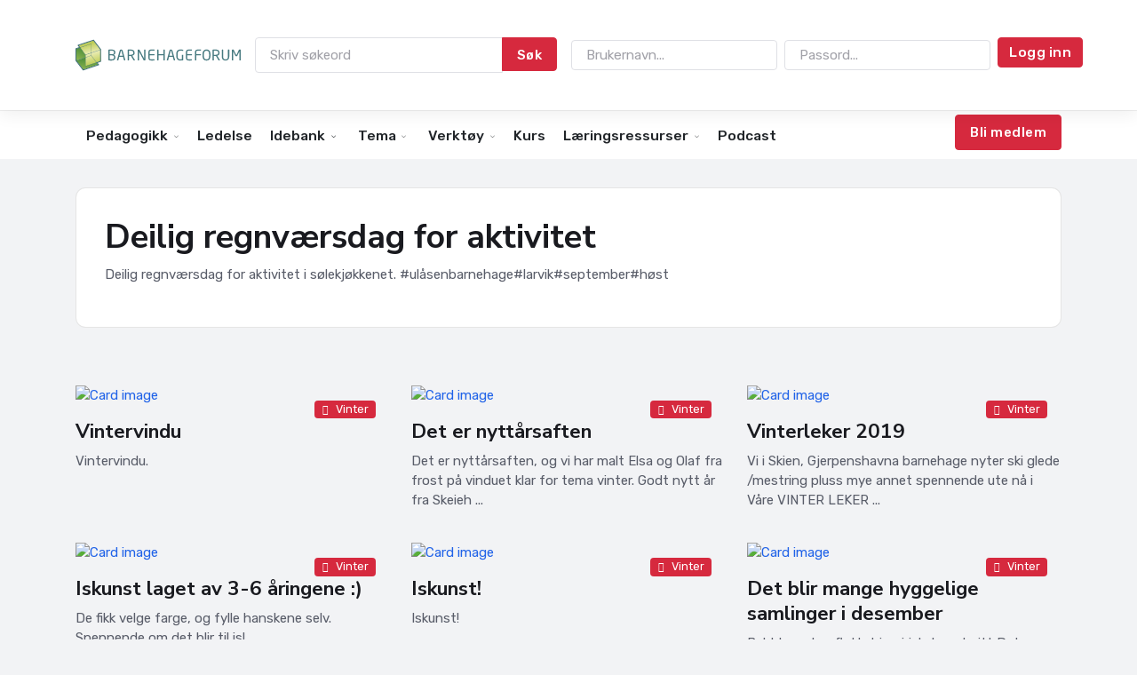

--- FILE ---
content_type: text/html; Charset=utf-8
request_url: https://www.barnehageforum.no/idebroen/ide.asp?IdeID=3363
body_size: 341800
content:

<!DOCTYPE html>
<html lang="no">
<head>
<!-- Global site tag (gtag.js) - Google Analytics -->
<!-- Privacy-friendly analytics by Plausible -->
<!-- Plausible (manual tracking, med props-støtte) -->
	

<script defer src="https://plausible.io/js/script.manual.pageview-props.js" data-api="https://plausible.io/api/event"></script>
<script>
  window.plausible = window.plausible || function(){(window.plausible.q = window.plausible.q || []).push(arguments)};

  // Classic ASP: Hent artikkelid hvis det finnes i URL
  (function() {
    var artikkelid = '';
    var props = {};

    if (artikkelid && artikkelid !== "") {
      props.artikkelid = artikkelid;
    }

    plausible('pageview', { props: props });
  })();
</script>


<script>
  window.dataLayer = window.dataLayer || [];
  function gtag(){dataLayer.push(arguments);}
  gtag('js', new Date());

  gtag('config', 'UA-146959091-1');
</script>



<div id="fb-root"></div>
<script async defer crossorigin="anonymous" src="https://connect.facebook.net/en_US/sdk.js#xfbml=1&version=v15.0&appId=213787862886904&autoLogAppEvents=1" nonce="NjRlrEcQ"></script>

	<title>Barnehageforum - Idebroen</title>
	<link rel="shortcut icon" type="image/jpg" href="../../favicon.png"/>
	
	<!-- Meta Tags -->
	<meta charset="utf-8">
	<meta name="viewport" content="width=device-width, initial-scale=1, shrink-to-fit=no">
	<meta name="author" content="Webestica.com">
	<meta name="description" content="Barnehageforum">

	<!-- Favicon -->
	<link rel="shortcut icon" type="image/jpg" href="file:///C|/Users/sjur/Documents/web/favicon.png"/>

	<!-- Google Font -->
	<link rel="preconnect" href="https://fonts.gstatic.com">
	<link href="https://fonts.googleapis.com/css2?family=Nunito+Sans:wght@400;700&family=Rubik:wght@400;500;700&display=swap" rel="stylesheet">

	<!-- Plugins CSS -->
	<link rel="stylesheet" type="text/css" href="/assets/vendor/font-awesome/css/all.min.css">
	<link rel="stylesheet" type="text/css" href="/assets/vendor/bootstrap-icons/bootstrap-icons.css">
	<link rel="stylesheet" type="text/css" href="/assets/vendor/tiny-slider/tiny-slider.css">

	<!-- Theme CSS -->
	<link id="style-switch" rel="stylesheet" type="text/css" href="/assets/css/style.css">
	

<link rel="stylesheet" href="/gridzy/gridzy/gridzy.min.css" />
<script src="/gridzy/gridzy/gridzy.min.js"></script>

</head>

<body style="background-color: #f2f3f5;">





<!-- =======================
Header START -->
<!-- ====== BF NAVBAR v5 – større logo, ingen CTA i topprad, rød CTA-knapp i andre rad ====== -->
<style>
  /* Skjerming */
  .bf-nav5 { --bf-shadow: 0 6px 18px rgba(0,0,0,.06); --bf-radius: 12px; }
  .bf-nav5, .bf-nav5 header, .bf-nav5 nav { overflow: visible; }

  .bf-nav5 .navbar { box-shadow: var(--bf-shadow); position: relative; z-index: 1000; }
  .bf-nav5 .menu-bar { box-shadow:none; border-top:1px solid #eee; position: relative; z-index: 900; }

  /* Logo større på desktop */
  .bf-nav5 .navbar-brand img { height: 64px; width: auto; }
  @media (max-width: 991.98px){
    .bf-nav5 .navbar-brand img { height: 48px; }
  }

  .bf-nav5 .nav-link { font-weight:500; }
  .bf-nav5 .dropdown-menu { border-radius: var(--bf-radius); }
  .bf-nav5 .user-pill { font-size:14px; color:#666; }

  /* Login kompakt */
  .bf-nav5 .login-inline .form-control { height: calc(2.0rem + 2px); min-width:220px; font-size: .95rem; }
  .bf-nav5 .login-inline .btn { white-space:nowrap; height: calc(2.0rem + 2px); padding: .25rem .75rem; font-size: .95rem; }

  .bf-nav5 .menu-bar .nav-link { color:#212529; }
  .bf-nav5 .menu-bar .nav-link:hover { color:#0d6efd; }
  .bf-nav5 .navbar-nav .nav-link { display:block; padding:.5rem .75rem; }
.nav-link {
  text-transform: none !important;
}
  /* Søk – knapp på samme linje */
  .bf-nav5 .nav-search .input-group { flex-wrap: nowrap; width: 340px; max-width: 50vw; }
  .bf-nav5 .nav-search .form-control { max-width: none; }
  .bf-nav5 .nav-search .btn { height: calc(2.25rem + 2px); }

  /* Mobil: toppkollaps som panel over andre navbar */
  @media (max-width: 991.98px) {
    .bf-nav5 #bfNav5Top.navbar-collapse {
      position: absolute;
      top: 100%;
      left: 0; right: 0;
      background: #fff;
      padding: .75rem;
      box-shadow: 0 12px 24px rgba(0,0,0,.12);
      z-index: 1050;
      border-bottom-left-radius: 12px;
      border-bottom-right-radius: 12px;
    }
    .bf-nav5 .login-inline .form-control { min-width: 100%; }
    .bf-nav5 .btn.w-100 { width: 100% !important; }
    .bf-nav5 .nav-search { width: 100%; margin-bottom: .5rem; }
    .bf-nav5 .nav-search .input-group { width: 100%; max-width: 100%; }
  }
  .bf-nav5 .dropdown-toggle::after,
.bf-nav5 .nav-link.dropdown-toggle::after {
  content: "" !important;
  display:inline-block;
  width: .9em; height: .9em; margin-left: .35rem;
  background: currentColor;
  -webkit-mask: url("data:image/svg+xml,%3Csvg viewBox='0 0 16 16' xmlns='http://www.w3.org/2000/svg'%3E%3Cpath fill='%23000' d='M3.2 5.5l4.8 4.8 4.8-4.8.8.8-5.6 5.6L2.4 6.3z'/%3E%3C/svg%3E") no-repeat center / contain;
          mask: url("data:image/svg+xml,%3Csvg viewBox='0 0 16 16' xmlns='http://www.w3.org/2000/svg'%3E%3Cpath fill='%23000' d='M3.2 5.5l4.8 4.8 4.8-4.8.8.8-5.6 5.6L2.4 6.3z'/%3E%3C/svg%3E") no-repeat center / contain;
  border: 0; /* fjern border-caret */
}
/* === Kompakt RAD 2 (menylinje) – hard override === */

/* Kutt vertikal padding på selve navbaren */
header.bf-nav5 nav.menu-bar.navbar.navbar-expand-lg {
  --bs-navbar-padding-y: .25rem;      /* BS5-varibel */
  padding-top: .25rem !important;     /* belt & braces */
  padding-bottom: .25rem !important;
  line-height: 1.1 !important;
}

/* Kutt padding på lenkene */
header.bf-nav5 nav.menu-bar .navbar-nav > li > .nav-link,
header.bf-nav5 nav.menu-bar .navbar-nav .nav-link {
  padding-top: .30rem !important;
  padding-bottom: .30rem !important;
  line-height: 1.1 !important;
  font-size: 0.98rem;                 /* litt mindre tekst hjelper totalhøyden */
}

/* Sørg for at “caret” ikke øker høyden */
header.bf-nav5 nav.menu-bar .nav-link.dropdown-toggle::after {
  margin-top: 0 !important;
  vertical-align: middle !important;
}

/* Dropdown-meny tett inntil uten ekstra luft */
header.bf-nav5 nav.menu-bar .dropdown-menu {
  margin-top: .2rem !important;
}

/* Null ut evt. gamle BS3-regler som legger padding på .nav > li > a */
header.bf-nav5 nav.menu-bar .nav > li > a {
  padding-top: .30rem !important;
  padding-bottom: .30rem !important;
}

/* Noe temaer legger margin på .navbar .container – fjern vertikalt */
header.bf-nav5 nav.menu-bar .container {
  margin-top: 0 !important;
  margin-bottom: 0 !important;
}

</style>

<header class="bf-nav5 navbar-light header-static" id="navigation">

  <!-- ØVERSTE LINJE: logo + søk + login/bruker (UTEN "Bli medlem") -->
  <nav class="navbar navbar-expand-lg bg-white">
    <div class="container">

      <!-- Logo -->
      <a class="navbar-brand" href="/">
        <img src="/img/logo2022.svg" alt="Barnehageforum">
      </a>

      <!-- Toggler -->
      <button class="navbar-toggler" type="button" data-bs-toggle="collapse" data-bs-target="#bfNav5Top"
              aria-controls="bfNav5Top" aria-expanded="false" aria-label="Meny">
        <span class="navbar-toggler-icon"></span>
      </button>

      <!-- Kollaps: søk + innlogget/utlogget -->
      <div class="collapse navbar-collapse" id="bfNav5Top">
        <div class="flex-grow-1"></div>

        <!-- SØK -->
        <form class="nav-search d-flex mt-2 mt-lg-0 me-lg-3" role="search" method="post" action="/sok.asp">
          <div class="input-group">
            <input class="form-control" type="text" name="sokestreng" id="sokestreng"
                   placeholder="Skriv søkeord" autocomplete="off">
            <button class="btn btn-danger" type="submit">Søk</button>
          </div>
        </form>

        <!-- LOGIN / BRUKER (ingen CTA her) -->
        <div class="d-flex align-items-center gap-3 my-2 my-lg-0 w-100 justify-content-lg-end">
          
            <form class="login-inline flex-grow-1" method="post" action="/loginlekenbarnaogdu.asp?url=/idebroen/ide.asp?IdeID=3363">
              <div class="row g-2 align-items-center flex-lg-nowrap">
                <div class="col-12 col-sm-6 col-lg-auto">
                  <input type="text" name="Brukernavn" placeholder="Brukernavn..." class="form-control" required>
                </div>
                <div class="col-12 col-sm-6 col-lg-auto">
                  <input type="password" name="Passord" placeholder="Passord..." class="form-control" required>
                </div>
                <div class="col-12 col-sm-6 col-lg-auto">
                  <button class="btn btn-danger w-100 w-lg-auto" type="submit">Logg inn</button>
                </div>
              </div>
            </form>
            <!-- (CTA fjernet fra topprad) -->
          
        </div>
      </div>
    </div>
  </nav>

  <!-- ANDRE LINJE: hovedmeny + rød CTA (kun utlogget) -->
  <nav class="navbar navbar-expand-lg navbar-light bg-white menu-bar">
    <div class="container">

      <button class="navbar-toggler" type="button" data-bs-toggle="collapse" data-bs-target="#bfNav5Main"
              aria-controls="bfNav5Main" aria-expanded="false" aria-label="Meny">
        <span class="navbar-toggler-icon"></span>
      </button>

      <div class="collapse navbar-collapse" id="bfNav5Main">

        <!-- VENSTRE: menypunkter -->
        <ul class="navbar-nav me-auto mb-2 mb-lg-0">

          <!-- Pedagogikk (DB-drevet) -->
          <li class="nav-item dropdown">
            <a class="nav-link dropdown-toggle" href="/tidligvakt.asp" id="dropPed" role="button"
               data-bs-toggle="dropdown" aria-expanded="false">Pedagogikk</a>
            <ul class="dropdown-menu" aria-labelledby="dropPed">
              
                <li>
                  <a class="dropdown-item" href="/hovedunderkategori.asp?SubCategoryID=1">
                    Rammeplan
                  </a>
                </li>
              
                <li>
                  <a class="dropdown-item" href="/hovedunderkategori.asp?SubCategoryID=2">
                    Spes.ped.
                  </a>
                </li>
              
                <li>
                  <a class="dropdown-item" href="/kategori.asp?SubCategoryID=3">
                    Teoretikere
                  </a>
                </li>
              
                <li>
                  <a class="dropdown-item" href="/kategori.asp?SubCategoryID=4">
                    Omsorg, lek og læring
                  </a>
                </li>
              
                <li>
                  <a class="dropdown-item" href="/kategori.asp?SubCategoryID=5">
                    Migped
                  </a>
                </li>
              
                <li>
                  <a class="dropdown-item" href="/kategori.asp?SubCategoryID=6">
                    Samspill og kommunikasjon
                  </a>
                </li>
              
                <li>
                  <a class="dropdown-item" href="/kategori.asp?SubCategoryID=7">
                    Barns utvikling
                  </a>
                </li>
              
            </ul>
          </li>

          <!-- Ledelse -->
          <li class="nav-item">
            <a href="/ledelse.asp" class="nav-link px-2">Ledelse</a>
          </li>

          <!-- Idebank (DB-drevet) -->
          <li class="nav-item dropdown">
            <a class="nav-link dropdown-toggle" href="/tidligvakt.asp" id="dropIde" role="button"
               data-bs-toggle="dropdown" aria-expanded="false">Idebank</a>
            <ul class="dropdown-menu" aria-labelledby="dropIde">
              
                <li>
                  <a class="dropdown-item" href="/kategori.asp?SubCategoryID=17">
                    Kommunikasjon, språk og tekst
                  </a>
                </li>
              
                <li>
                  <a class="dropdown-item" href="/kategori.asp?SubCategoryID=18">
                    Kropp, bevegelse og helse
                  </a>
                </li>
              
                <li>
                  <a class="dropdown-item" href="/kategori.asp?SubCategoryID=19">
                    Kunst, kultur og kreativitet
                  </a>
                </li>
              
                <li>
                  <a class="dropdown-item" href="/kategori.asp?SubCategoryID=20">
                    Natur, miljø og teknikk
                  </a>
                </li>
              
                <li>
                  <a class="dropdown-item" href="/kategori.asp?SubCategoryID=21">
                    Etikk, religion og filosofi
                  </a>
                </li>
              
                <li>
                  <a class="dropdown-item" href="/kategori.asp?SubCategoryID=22">
                    Nærmiljø og samfunn
                  </a>
                </li>
              
                <li>
                  <a class="dropdown-item" href="/kategori.asp?SubCategoryID=23">
                    Antall, rom og form
                  </a>
                </li>
              
            </ul>
          </li>

          <!-- Tema (statisk) -->
          <li class="nav-item dropdown">
            <a class="nav-link dropdown-toggle" href="#" id="dropTema" role="button" data-bs-toggle="dropdown" aria-expanded="false">Tema</a>
            <ul class="dropdown-menu" aria-labelledby="dropTema">
              <li><a class="dropdown-item" href="/advokaten.asp">Den samiske nasjonaldagen (nyhet)</a></li>
              <li><a class="dropdown-item" href="/advokaten.asp">Juss i barnehagen (nyhet)</a></li>
              <li><a class="dropdown-item" href="/tema/summendebarnehager/">Summende barnehager</a></li>
              <li><a class="dropdown-item" href="/tema/barnsmedvirkning/">Barns medvirkning</a></li>
              <li><a class="dropdown-item" href="/tema/rammeplan/">Rammeplan</a></li>
              <li><a class="dropdown-item" href="/tema/vennskap/">Vennskap</a></li>
              <li><a class="dropdown-item" href="/tema/mobbing/">Mobbing</a></li>
              <li><a class="dropdown-item" href="/tema/deminstebarna/">De minste barna</a></li>
              <li><a class="dropdown-item" href="/tema/snakkemedbarn/">Snakke med barn om krig og katastrofer</a></li>
              <li><a class="dropdown-item" href="/tema/barnehagestart/">Barnehagestart</a></li>
              <li><a class="dropdown-item" href="/matglede.asp">Matglede</a></li>
            </ul>
          </li>

          <!-- Verktøy (statisk) -->
          <li class="nav-item dropdown">
            <a class="nav-link dropdown-toggle" href="#" id="dropVerktoy" role="button" data-bs-toggle="dropdown" aria-expanded="false">Verktøy</a>
            <ul class="dropdown-menu" aria-labelledby="dropVerktoy">
              <li><a class="dropdown-item" href="/lekeombudet.asp">Lekeombud Terje Melaas</a></li>
              <li><a class="dropdown-item" href="/munch.asp">Munch i barnehagen</a></li>
              <li><a class="dropdown-item" href="/verktoy_aktive_foreldremoter.asp">Aktive foreldremøter</a></li>
              <li><a class="dropdown-item" href="/verktoy_barnstrivsel.asp">Barns trivsel</a></li>
              <li><a class="dropdown-item" href="/verktoy_rammeplan_pedagogiskdok.asp">Pedagogisk dokumentasjon</a></li>
              <li><a class="dropdown-item" href="/verktoy_barnsmedvirkning.asp">Barns medvirkning</a></li>
              <li><a class="dropdown-item" href="/verktoy_aldersgrupper.asp">Ulik alder – ulike behov</a></li>
              <li><a class="dropdown-item" href="/verktoy_rammeplan_pedagogisk.asp">Pedagogisk virksomhet</a></li>
              <li><a class="dropdown-item" href="/verktoy_rammeplan_formal.asp">Formål, verdier og syn på barn</a></li>
              <li><a class="dropdown-item" href="/verktoy_mobbing.asp">Mobbing i barnehagen</a></li>
              <li><a class="dropdown-item" href="/verktoy_relasjonsbasertledelse.asp">Relasjonsbasert ledelse</a></li>
              <li><a class="dropdown-item" href="/verktoy_velkommentilbarnehagen.asp">Velkommen til barnehagen</a></li>
              <li><a class="dropdown-item" href="/profrel.asp">Profesjonelt relasjonsarbeid</a></li>
              <li><a class="dropdown-item" href="/folelseskolen.asp">Følelseskolen</a></li>
              <li><a class="dropdown-item" href="/skiaktiviteter.asp">Skiaktiviteter</a></li>
            </ul>
          </li>

          <!-- Enkle lenker -->
          <li class="nav-item"><a href="/utviklingsforum.asp" class="nav-link px-2">Kurs</a></li>
          <!-- Verktøy (statisk) -->
          <li class="nav-item dropdown">
            <a class="nav-link dropdown-toggle" href="#" id="dropVerktoy" role="button" data-bs-toggle="dropdown" aria-expanded="false">Læringsressurser</a>
            <ul class="dropdown-menu" aria-labelledby="dropVerktoy">
                                <li><a class="dropdown-item" href="/tema/mobbefritt/">Trygt, godt og mobbefritt!</a></li>
                                <li><a class="dropdown-item"  href="/tema/lekenbarnaogdu/">Leken, barna og du!</a></li>
								<li><a class="dropdown-item" href="/tema/digitalekurs/">Digital kursbase</a></li>
            </ul>
          </li>
          <li class="nav-item"><a href="/tidligvakt.asp" class="nav-link px-2">Podcast</a></li>
        </ul>

        <!-- HØYRE: rød CTA-knapp – kun når IKKE innlogget -->
        
          <div class="d-flex mb-2 mb-lg-0">
            <a href="/blimedlem.asp" class="btn btn-danger">Bli medlem</a>
          </div>
        

      </div>
    </div>
  </nav>
</header>

<!-- Lukk mobilmeny etter klikk -->
<script>
  document.addEventListener('click', function(e){
    const link = e.target.closest('a.nav-link, .dropdown-item');
    if (!link) return;
    const navbar = e.target.closest('.navbar');
    if (!navbar) return;
    const openCollapse = navbar.querySelector('.navbar-collapse.show');
    if (openCollapse && typeof bootstrap !== 'undefined') {
      new bootstrap.Collapse(openCollapse, {toggle:true});
    }
  });
</script>
<!-- ====== /BF NAVBAR v5 ====== -->


<!-- =======================
Header END -->

<!-- **************** MAIN CONTENT START **************** -->
<main style="background-color: #f2f3f5;">


<!-- =======================
Main hero START 
<section class="p-0 mt-3">
<div class="container d-none d-lg-block">
<a href="https://barnehageforum.no/idebroen/">
<img src="/idebroen/img/toppidebroen.jpg" class="img-fluid rounded" alt="..."></a>
</div>
</section>
-->

<section class="pt-4 pb-0">
	<div class="container">

<div class="card border rounded-3 up-hover p-4 mb-4">
<h1>Deilig regnværsdag for aktivitet</h1>
<p>Deilig regnværsdag for aktivitet i sølekjøkkenet. #ulåsenbarnehage#larvik#september#høst</p>
<div class="gridzy"  data-gridzy-spaceBetween="20" data-gridzy-desiredHeight="400">


  <img src="https://idebroen.no/data/images/21765340_1935088980065063_5624932789851486063_n.jpg" alt="" />
  
   	 
</div>  
</div>


                          
                     
                   


</div>
</section>


<section class="pt-4 pb-0 card-grid">
	<div class="container">
	
	

<!--***************************** START CARDS **************************************-->
	
<div class="row row-cols-1 row-cols-md-3 g-4">





  <div class="col">
  
  
  
  <div class="card bg-transparent">
	<!-- Card img -->
	<a href="ide.asp?IdeID=4980" class="card-block stretched-link">
	<div class="position-relative">
		<img class="card-img" src="https://idebroen.no/data/images/46961850_10215263076184606_1091467184095363072_n.jpg" alt="Card image" style="  width: 100%;
    max-height: 300px;
    object-fit: cover;">
		<div class="card-img-overlay d-flex align-items-start flex-column p-3">
			
			<!-- Card overlay Top -->
			<div class="w-100 mb-auto d-flex justify-content-end">
				<div class="text-end ms-auto">
				<a href="#" class="badge bg-danger mb-2"><i class="fas fa-circle me-2 small fw-bold"></i>Vinter</a>
				</div>
			</div>	
		</div>
	</div>
	<div class="card-body px-0 pt-3">
		<h4 class="card-title">Vintervindu</h4>
		<p class="card-text">Vintervindu.</p>
		<!-- Card info -->
		
	</div>
	</a>
</div>
  
    

  </div>
  
 
 


  <div class="col">
  
  
  
  <div class="card bg-transparent">
	<!-- Card img -->
	<a href="ide.asp?IdeID=10831" class="card-block stretched-link">
	<div class="position-relative">
		<img class="card-img" src="https://idebroen.no/data/images/134359590_10164644088185322_1666344892078945920_n.jpg" alt="Card image" style="  width: 100%;
    max-height: 300px;
    object-fit: cover;">
		<div class="card-img-overlay d-flex align-items-start flex-column p-3">
			
			<!-- Card overlay Top -->
			<div class="w-100 mb-auto d-flex justify-content-end">
				<div class="text-end ms-auto">
				<a href="#" class="badge bg-danger mb-2"><i class="fas fa-circle me-2 small fw-bold"></i>Vinter</a>
				</div>
			</div>	
		</div>
	</div>
	<div class="card-body px-0 pt-3">
		<h4 class="card-title">Det er nyttårsaften</h4>
		<p class="card-text">Det er nyttårsaften, og vi har malt Elsa og Olaf fra frost på vinduet klar for tema vinter. Godt nytt år fra Skeieh ...</p>
		<!-- Card info -->
		
	</div>
	</a>
</div>
  
    

  </div>
  
 
 


  <div class="col">
  
  
  
  <div class="card bg-transparent">
	<!-- Card img -->
	<a href="ide.asp?IdeID=2451" class="card-block stretched-link">
	<div class="position-relative">
		<img class="card-img" src="https://idebroen.no/data/images/ad.jpg" alt="Card image" style="  width: 100%;
    max-height: 300px;
    object-fit: cover;">
		<div class="card-img-overlay d-flex align-items-start flex-column p-3">
			
			<!-- Card overlay Top -->
			<div class="w-100 mb-auto d-flex justify-content-end">
				<div class="text-end ms-auto">
				<a href="#" class="badge bg-danger mb-2"><i class="fas fa-circle me-2 small fw-bold"></i>Vinter</a>
				</div>
			</div>	
		</div>
	</div>
	<div class="card-body px-0 pt-3">
		<h4 class="card-title">Vinterleker 2019</h4>
		<p class="card-text">Vi i Skien, Gjerpenshavna barnehage nyter ski glede /mestring pluss mye annet spennende ute nå i Våre VINTER LEKER  ...</p>
		<!-- Card info -->
		
	</div>
	</a>
</div>
  
    

  </div>
  
 
 


  <div class="col">
  
  
  
  <div class="card bg-transparent">
	<!-- Card img -->
	<a href="ide.asp?IdeID=4110" class="card-block stretched-link">
	<div class="position-relative">
		<img class="card-img" src="https://idebroen.no/data/images/15966159_10154080740895925_3663424222577580283_n.jpg" alt="Card image" style="  width: 100%;
    max-height: 300px;
    object-fit: cover;">
		<div class="card-img-overlay d-flex align-items-start flex-column p-3">
			
			<!-- Card overlay Top -->
			<div class="w-100 mb-auto d-flex justify-content-end">
				<div class="text-end ms-auto">
				<a href="#" class="badge bg-danger mb-2"><i class="fas fa-circle me-2 small fw-bold"></i>Vinter</a>
				</div>
			</div>	
		</div>
	</div>
	<div class="card-body px-0 pt-3">
		<h4 class="card-title">Iskunst laget av 3-6 åringene :)</h4>
		<p class="card-text">De fikk velge farge, og fylle hanskene selv. Spennende om det blir til is!</p>
		<!-- Card info -->
		
	</div>
	</a>
</div>
  
    

  </div>
  
 
 


  <div class="col">
  
  
  
  <div class="card bg-transparent">
	<!-- Card img -->
	<a href="ide.asp?IdeID=4108" class="card-block stretched-link">
	<div class="position-relative">
		<img class="card-img" src="https://idebroen.no/data/images/50580531_10155794360771816_4238250375955611648_n.jpg" alt="Card image" style="  width: 100%;
    max-height: 300px;
    object-fit: cover;">
		<div class="card-img-overlay d-flex align-items-start flex-column p-3">
			
			<!-- Card overlay Top -->
			<div class="w-100 mb-auto d-flex justify-content-end">
				<div class="text-end ms-auto">
				<a href="#" class="badge bg-danger mb-2"><i class="fas fa-circle me-2 small fw-bold"></i>Vinter</a>
				</div>
			</div>	
		</div>
	</div>
	<div class="card-body px-0 pt-3">
		<h4 class="card-title">Iskunst!</h4>
		<p class="card-text">Iskunst!</p>
		<!-- Card info -->
		
	</div>
	</a>
</div>
  
    

  </div>
  
 
 


  <div class="col">
  
  
  
  <div class="card bg-transparent">
	<!-- Card img -->
	<a href="ide.asp?IdeID=13969" class="card-block stretched-link">
	<div class="position-relative">
		<img class="card-img" src="https://idebroen.no/data/images/1 (747).jpg" alt="Card image" style="  width: 100%;
    max-height: 300px;
    object-fit: cover;">
		<div class="card-img-overlay d-flex align-items-start flex-column p-3">
			
			<!-- Card overlay Top -->
			<div class="w-100 mb-auto d-flex justify-content-end">
				<div class="text-end ms-auto">
				<a href="#" class="badge bg-danger mb-2"><i class="fas fa-circle me-2 small fw-bold"></i>Vinter</a>
				</div>
			</div>	
		</div>
	</div>
	<div class="card-body px-0 pt-3">
		<h4 class="card-title">Det blir mange hyggelige samlinger i desember</h4>
		<p class="card-text">Babblarne har flyttet inn i jule huset sitt Det kommer til å bli mange fine samlingsstunder i Desember</p>
		<!-- Card info -->
		
	</div>
	</a>
</div>
  
    

  </div>
  
 
 


  <div class="col">
  
  
  
  <div class="card bg-transparent">
	<!-- Card img -->
	<a href="ide.asp?IdeID=2450" class="card-block stretched-link">
	<div class="position-relative">
		<img class="card-img" src="https://idebroen.no/data/images/23517868_1971083986436462_333222675456584045_n.jpg" alt="Card image" style="  width: 100%;
    max-height: 300px;
    object-fit: cover;">
		<div class="card-img-overlay d-flex align-items-start flex-column p-3">
			
			<!-- Card overlay Top -->
			<div class="w-100 mb-auto d-flex justify-content-end">
				<div class="text-end ms-auto">
				<a href="#" class="badge bg-danger mb-2"><i class="fas fa-circle me-2 small fw-bold"></i>Vinter</a>
				</div>
			</div>	
		</div>
	</div>
	<div class="card-body px-0 pt-3">
		<h4 class="card-title">Husker dere hvordan pyntet vi vinduer til høsten</h4>
		<p class="card-text">Husker dere hvordan pyntet vi vinduer til høsten. Nå vinter kommer til oss.</p>
		<!-- Card info -->
		
	</div>
	</a>
</div>
  
    

  </div>
  
 
 


  <div class="col">
  
  
  
  <div class="card bg-transparent">
	<!-- Card img -->
	<a href="ide.asp?IdeID=4226" class="card-block stretched-link">
	<div class="position-relative">
		<img class="card-img" src="https://idebroen.no/data/images/49212640_1773228869444565_1607691011482451968_n.jpg" alt="Card image" style="  width: 100%;
    max-height: 300px;
    object-fit: cover;">
		<div class="card-img-overlay d-flex align-items-start flex-column p-3">
			
			<!-- Card overlay Top -->
			<div class="w-100 mb-auto d-flex justify-content-end">
				<div class="text-end ms-auto">
				<a href="#" class="badge bg-danger mb-2"><i class="fas fa-circle me-2 small fw-bold"></i>Vinter</a>
				</div>
			</div>	
		</div>
	</div>
	<div class="card-body px-0 pt-3">
		<h4 class="card-title">I dag lager barna snøkrystaller</h4>
		<p class="card-text">I dag lager barna snøkrystaller av q-tips og glittermaling se så fine de ble!</p>
		<!-- Card info -->
		
	</div>
	</a>
</div>
  
    

  </div>
  
 
 


  <div class="col">
  
  
  
  <div class="card bg-transparent">
	<!-- Card img -->
	<a href="ide.asp?IdeID=2449" class="card-block stretched-link">
	<div class="position-relative">
		<img class="card-img" src="https://idebroen.no/data/images/50979321_594871384295574_8521154508980486144_n.jpg" alt="Card image" style="  width: 100%;
    max-height: 300px;
    object-fit: cover;">
		<div class="card-img-overlay d-flex align-items-start flex-column p-3">
			
			<!-- Card overlay Top -->
			<div class="w-100 mb-auto d-flex justify-content-end">
				<div class="text-end ms-auto">
				<a href="#" class="badge bg-danger mb-2"><i class="fas fa-circle me-2 small fw-bold"></i>Vinter</a>
				</div>
			</div>	
		</div>
	</div>
	<div class="card-body px-0 pt-3">
		<h4 class="card-title">Ikke glem fuglene i vinter</h4>
		<p class="card-text">Ikke glem fuglene i vinter. Her har Maxibarna laga fuglemat og fuglematere.</p>
		<!-- Card info -->
		
	</div>
	</a>
</div>
  
    

  </div>
  
 
 


  <div class="col">
  
  
  
  <div class="card bg-transparent">
	<!-- Card img -->
	<a href="ide.asp?IdeID=2296" class="card-block stretched-link">
	<div class="position-relative">
		<img class="card-img" src="https://idebroen.no/data/images/17022518_744466662400942_3494621942840544041_n.jpg" alt="Card image" style="  width: 100%;
    max-height: 300px;
    object-fit: cover;">
		<div class="card-img-overlay d-flex align-items-start flex-column p-3">
			
			<!-- Card overlay Top -->
			<div class="w-100 mb-auto d-flex justify-content-end">
				<div class="text-end ms-auto">
				<a href="#" class="badge bg-danger mb-2"><i class="fas fa-circle me-2 small fw-bold"></i>Vinter</a>
				</div>
			</div>	
		</div>
	</div>
	<div class="card-body px-0 pt-3">
		<h4 class="card-title">Morsom vri på snømann</h4>
		<p class="card-text">Morsom vri på snømann. Opp-ned!</p>
		<!-- Card info -->
		
	</div>
	</a>
</div>
  
    

  </div>
  
 
 


  <div class="col">
  
  
  
  <div class="card bg-transparent">
	<!-- Card img -->
	<a href="ide.asp?IdeID=14458" class="card-block stretched-link">
	<div class="position-relative">
		<img class="card-img" src="https://idebroen.no/data/images/3 (512).jpg" alt="Card image" style="  width: 100%;
    max-height: 300px;
    object-fit: cover;">
		<div class="card-img-overlay d-flex align-items-start flex-column p-3">
			
			<!-- Card overlay Top -->
			<div class="w-100 mb-auto d-flex justify-content-end">
				<div class="text-end ms-auto">
				<a href="#" class="badge bg-danger mb-2"><i class="fas fa-circle me-2 small fw-bold"></i>Vinter</a>
				</div>
			</div>	
		</div>
	</div>
	<div class="card-body px-0 pt-3">
		<h4 class="card-title">Iskunst</h4>
		<p class="card-text">Gøy med iskunst. 
Ballonger med vann - salt og flytende akvarellmaling dannet mønster. 
Magiske tøystykker som st ...</p>
		<!-- Card info -->
		
	</div>
	</a>
</div>
  
    

  </div>
  
 
 


  <div class="col">
  
  
  
  <div class="card bg-transparent">
	<!-- Card img -->
	<a href="ide.asp?IdeID=4393" class="card-block stretched-link">
	<div class="position-relative">
		<img class="card-img" src="https://idebroen.no/data/images/8779_772656546212193_2859158456457311287_n.jpg" alt="Card image" style="  width: 100%;
    max-height: 300px;
    object-fit: cover;">
		<div class="card-img-overlay d-flex align-items-start flex-column p-3">
			
			<!-- Card overlay Top -->
			<div class="w-100 mb-auto d-flex justify-content-end">
				<div class="text-end ms-auto">
				<a href="#" class="badge bg-danger mb-2"><i class="fas fa-circle me-2 small fw-bold"></i>Vinter</a>
				</div>
			</div>	
		</div>
	</div>
	<div class="card-body px-0 pt-3">
		<h4 class="card-title">Iskunsten vår!</h4>
		<p class="card-text">Blir spennende når det smelter, da henger bare lekene igjen.</p>
		<!-- Card info -->
		
	</div>
	</a>
</div>
  
    

  </div>
  
 
 


  <div class="col">
  
  
  
  <div class="card bg-transparent">
	<!-- Card img -->
	<a href="ide.asp?IdeID=679" class="card-block stretched-link">
	<div class="position-relative">
		<img class="card-img" src="https://idebroen.no/data/images/15978043_1387321914625615_7674083758380172013_n.jpg" alt="Card image" style="  width: 100%;
    max-height: 300px;
    object-fit: cover;">
		<div class="card-img-overlay d-flex align-items-start flex-column p-3">
			
			<!-- Card overlay Top -->
			<div class="w-100 mb-auto d-flex justify-content-end">
				<div class="text-end ms-auto">
				<a href="#" class="badge bg-danger mb-2"><i class="fas fa-circle me-2 small fw-bold"></i>Vinter</a>
				</div>
			</div>	
		</div>
	</div>
	<div class="card-body px-0 pt-3">
		<h4 class="card-title">Vi maler vinter</h4>
		<p class="card-text">Små barns maleri med glitter blir vakker vinterkunst</p>
		<!-- Card info -->
		
	</div>
	</a>
</div>
  
    

  </div>
  
 
 


  <div class="col">
  
  
  
  <div class="card bg-transparent">
	<!-- Card img -->
	<a href="ide.asp?IdeID=5282" class="card-block stretched-link">
	<div class="position-relative">
		<img class="card-img" src="https://idebroen.no/data/images/10374943_10153738859496276_6113001109388699542_n.jpg" alt="Card image" style="  width: 100%;
    max-height: 300px;
    object-fit: cover;">
		<div class="card-img-overlay d-flex align-items-start flex-column p-3">
			
			<!-- Card overlay Top -->
			<div class="w-100 mb-auto d-flex justify-content-end">
				<div class="text-end ms-auto">
				<a href="#" class="badge bg-danger mb-2"><i class="fas fa-circle me-2 small fw-bold"></i>Vinter</a>
				</div>
			</div>	
		</div>
	</div>
	<div class="card-body px-0 pt-3">
		<h4 class="card-title">Her har barna på Kongsgården ved</h4>
		<p class="card-text">Hovin Barnehage eksperimentert med vann,maling og gummihansker. Hva skjer når hanskene henges ute ei natt i kulda.  ...</p>
		<!-- Card info -->
		
	</div>
	</a>
</div>
  
    

  </div>
  
 
 


  <div class="col">
  
  
  
  <div class="card bg-transparent">
	<!-- Card img -->
	<a href="ide.asp?IdeID=14448" class="card-block stretched-link">
	<div class="position-relative">
		<img class="card-img" src="https://idebroen.no/data/images/1 (1217).jpg" alt="Card image" style="  width: 100%;
    max-height: 300px;
    object-fit: cover;">
		<div class="card-img-overlay d-flex align-items-start flex-column p-3">
			
			<!-- Card overlay Top -->
			<div class="w-100 mb-auto d-flex justify-content-end">
				<div class="text-end ms-auto">
				<a href="#" class="badge bg-danger mb-2"><i class="fas fa-circle me-2 small fw-bold"></i>Vinter</a>
				</div>
			</div>	
		</div>
	</div>
	<div class="card-body px-0 pt-3">
		<h4 class="card-title">Godt nyttår fra Hyllestad barnehage</h4>
		<p class="card-text">Godt nyttår frå Hyllestad barnehage, her frå turen vår i fjæra rett neda for barnehagen i formiddag Litt is på fjor ...</p>
		<!-- Card info -->
		
	</div>
	</a>
</div>
  
    

  </div>
  
 
 


  <div class="col">
  
  
  
  <div class="card bg-transparent">
	<!-- Card img -->
	<a href="ide.asp?IdeID=10955" class="card-block stretched-link">
	<div class="position-relative">
		<img class="card-img" src="https://idebroen.no/data/images/141469021_10164778768950008_2825527811523991234_n.jpg" alt="Card image" style="  width: 100%;
    max-height: 300px;
    object-fit: cover;">
		<div class="card-img-overlay d-flex align-items-start flex-column p-3">
			
			<!-- Card overlay Top -->
			<div class="w-100 mb-auto d-flex justify-content-end">
				<div class="text-end ms-auto">
				<a href="#" class="badge bg-danger mb-2"><i class="fas fa-circle me-2 small fw-bold"></i>Vinter</a>
				</div>
			</div>	
		</div>
	</div>
	<div class="card-body px-0 pt-3">
		<h4 class="card-title">Hattene er klare</h4>
		<p class="card-text">I vår barnehage lager vi kostymer til karneval sammen med barna. Foreldrene tar med en hvit T-skjorte som basis.</p>
		<!-- Card info -->
		
	</div>
	</a>
</div>
  
    

  </div>
  
 
 


  <div class="col">
  
  
  
  <div class="card bg-transparent">
	<!-- Card img -->
	<a href="ide.asp?IdeID=3141" class="card-block stretched-link">
	<div class="position-relative">
		<img class="card-img" src="https://idebroen.no/data/images/50562839_10155834765057341_113644688623271936_n.jpg" alt="Card image" style="  width: 100%;
    max-height: 300px;
    object-fit: cover;">
		<div class="card-img-overlay d-flex align-items-start flex-column p-3">
			
			<!-- Card overlay Top -->
			<div class="w-100 mb-auto d-flex justify-content-end">
				<div class="text-end ms-auto">
				<a href="#" class="badge bg-danger mb-2"><i class="fas fa-circle me-2 small fw-bold"></i>Vinter</a>
				</div>
			</div>	
		</div>
	</div>
	<div class="card-body px-0 pt-3">
		<h4 class="card-title">Lysvandring i sentrum i dag</h4>
		<p class="card-text">Barna laget ulike isskulpturer. Utrolig flott å fryse ned blomster.</p>
		<!-- Card info -->
		
	</div>
	</a>
</div>
  
    

  </div>
  
 
 


  <div class="col">
  
  
  
  <div class="card bg-transparent">
	<!-- Card img -->
	<a href="ide.asp?IdeID=14551" class="card-block stretched-link">
	<div class="position-relative">
		<img class="card-img" src="https://idebroen.no/data/images/1 (1322).jpg" alt="Card image" style="  width: 100%;
    max-height: 300px;
    object-fit: cover;">
		<div class="card-img-overlay d-flex align-items-start flex-column p-3">
			
			<!-- Card overlay Top -->
			<div class="w-100 mb-auto d-flex justify-content-end">
				<div class="text-end ms-auto">
				<a href="#" class="badge bg-danger mb-2"><i class="fas fa-circle me-2 small fw-bold"></i>Vinter</a>
				</div>
			</div>	
		</div>
	</div>
	<div class="card-body px-0 pt-3">
		<h4 class="card-title">Julens blinkende vindu</h4>
		<p class="card-text">Julens vinke-vindu og barnas helt eget jule-tre</p>
		<!-- Card info -->
		
	</div>
	</a>
</div>
  
    

  </div>
  
 
 


  <div class="col">
  
  
  
  <div class="card bg-transparent">
	<!-- Card img -->
	<a href="ide.asp?IdeID=3776" class="card-block stretched-link">
	<div class="position-relative">
		<img class="card-img" src="https://idebroen.no/data/images/29176774_10159936200065062_3628534834340560896_n.jpg" alt="Card image" style="  width: 100%;
    max-height: 300px;
    object-fit: cover;">
		<div class="card-img-overlay d-flex align-items-start flex-column p-3">
			
			<!-- Card overlay Top -->
			<div class="w-100 mb-auto d-flex justify-content-end">
				<div class="text-end ms-auto">
				<a href="#" class="badge bg-danger mb-2"><i class="fas fa-circle me-2 small fw-bold"></i>Vinter</a>
				</div>
			</div>	
		</div>
	</div>
	<div class="card-body px-0 pt-3">
		<h4 class="card-title">Feiring av barnehagedagen 2018</h4>
		<p class="card-text">Utelek hele dagen, grøt til lunsj rundt bålpanne, brødskive å frukt til ettermiddagen!!! skigåing, aking, sparkstøt ...</p>
		<!-- Card info -->
		
	</div>
	</a>
</div>
  
    

  </div>
  
 
 


  <div class="col">
  
  
  
  <div class="card bg-transparent">
	<!-- Card img -->
	<a href="ide.asp?IdeID=4116" class="card-block stretched-link">
	<div class="position-relative">
		<img class="card-img" src="https://idebroen.no/data/images/50778316_10156792366151093_5801456388223795200_n.jpg" alt="Card image" style="  width: 100%;
    max-height: 300px;
    object-fit: cover;">
		<div class="card-img-overlay d-flex align-items-start flex-column p-3">
			
			<!-- Card overlay Top -->
			<div class="w-100 mb-auto d-flex justify-content-end">
				<div class="text-end ms-auto">
				<a href="#" class="badge bg-danger mb-2"><i class="fas fa-circle me-2 small fw-bold"></i>Vinter</a>
				</div>
			</div>	
		</div>
	</div>
	<div class="card-body px-0 pt-3">
		<h4 class="card-title">Iskunst utenfor barnehagen vår</h4>
		<p class="card-text">Iskunst utenfor barnehagen vår.</p>
		<!-- Card info -->
		
	</div>
	</a>
</div>
  
    

  </div>
  
 
 


  <div class="col">
  
  
  
  <div class="card bg-transparent">
	<!-- Card img -->
	<a href="ide.asp?IdeID=8276" class="card-block stretched-link">
	<div class="position-relative">
		<img class="card-img" src="https://idebroen.no/data/images/84283345_10216178197915870_1042587750437486592_o.jpg" alt="Card image" style="  width: 100%;
    max-height: 300px;
    object-fit: cover;">
		<div class="card-img-overlay d-flex align-items-start flex-column p-3">
			
			<!-- Card overlay Top -->
			<div class="w-100 mb-auto d-flex justify-content-end">
				<div class="text-end ms-auto">
				<a href="#" class="badge bg-danger mb-2"><i class="fas fa-circle me-2 small fw-bold"></i>Vinter</a>
				</div>
			</div>	
		</div>
	</div>
	<div class="card-body px-0 pt-3">
		<h4 class="card-title">Vann med maling fryst</h4>
		<p class="card-text">Sameflagget av is blokker. Vann med maling fryst i melkekartonger.</p>
		<!-- Card info -->
		
	</div>
	</a>
</div>
  
    

  </div>
  
 
 


  <div class="col">
  
  
  
  <div class="card bg-transparent">
	<!-- Card img -->
	<a href="ide.asp?IdeID=1348" class="card-block stretched-link">
	<div class="position-relative">
		<img class="card-img" src="https://idebroen.no/data/images/27867677_2012201042375650_1794316337580891677_n.jpg" alt="Card image" style="  width: 100%;
    max-height: 300px;
    object-fit: cover;">
		<div class="card-img-overlay d-flex align-items-start flex-column p-3">
			
			<!-- Card overlay Top -->
			<div class="w-100 mb-auto d-flex justify-content-end">
				<div class="text-end ms-auto">
				<a href="#" class="badge bg-danger mb-2"><i class="fas fa-circle me-2 small fw-bold"></i>Vinter</a>
				</div>
			</div>	
		</div>
	</div>
	<div class="card-body px-0 pt-3">
		<h4 class="card-title">OL-ringene i snøen</h4>
		<p class="card-text">I dag har vi malt OL ringene i snøen.</p>
		<!-- Card info -->
		
	</div>
	</a>
</div>
  
    

  </div>
  
 
 


  <div class="col">
  
  
  
  <div class="card bg-transparent">
	<!-- Card img -->
	<a href="ide.asp?IdeID=628" class="card-block stretched-link">
	<div class="position-relative">
		<img class="card-img" src="https://idebroen.no/data/images/16683871_10154239161796821_359543977216053666_n.jpg" alt="Card image" style="  width: 100%;
    max-height: 300px;
    object-fit: cover;">
		<div class="card-img-overlay d-flex align-items-start flex-column p-3">
			
			<!-- Card overlay Top -->
			<div class="w-100 mb-auto d-flex justify-content-end">
				<div class="text-end ms-auto">
				<a href="#" class="badge bg-danger mb-2"><i class="fas fa-circle me-2 small fw-bold"></i>Vinter</a>
				</div>
			</div>	
		</div>
	</div>
	<div class="card-body px-0 pt-3">
		<h4 class="card-title">Moro med kram snø og maling</h4>
		<p class="card-text">Vi laget krokodille og snømann.</p>
		<!-- Card info -->
		
	</div>
	</a>
</div>
  
    

  </div>
  
 
 


  <div class="col">
  
  
  
  <div class="card bg-transparent">
	<!-- Card img -->
	<a href="ide.asp?IdeID=3204" class="card-block stretched-link">
	<div class="position-relative">
		<img class="card-img" src="https://idebroen.no/data/images/50652415_10155623103641895_4099595405572964352_n.jpg" alt="Card image" style="  width: 100%;
    max-height: 300px;
    object-fit: cover;">
		<div class="card-img-overlay d-flex align-items-start flex-column p-3">
			
			<!-- Card overlay Top -->
			<div class="w-100 mb-auto d-flex justify-content-end">
				<div class="text-end ms-auto">
				<a href="#" class="badge bg-danger mb-2"><i class="fas fa-circle me-2 small fw-bold"></i>Vinter</a>
				</div>
			</div>	
		</div>
	</div>
	<div class="card-body px-0 pt-3">
		<h4 class="card-title">Eventyret om hvordan snøen fikk fargen sin</h4>
		<p class="card-text">Eventyret om hvordan snøen fikk fargen sin.</p>
		<!-- Card info -->
		
	</div>
	</a>
</div>
  
    

  </div>
  
 
 


  <div class="col">
  
  
  
  <div class="card bg-transparent">
	<!-- Card img -->
	<a href="ide.asp?IdeID=5195" class="card-block stretched-link">
	<div class="position-relative">
		<img class="card-img" src="https://idebroen.no/data/images/29136898_2024179337793593_5434107156792082432_n.jpg" alt="Card image" style="  width: 100%;
    max-height: 300px;
    object-fit: cover;">
		<div class="card-img-overlay d-flex align-items-start flex-column p-3">
			
			<!-- Card overlay Top -->
			<div class="w-100 mb-auto d-flex justify-content-end">
				<div class="text-end ms-auto">
				<a href="#" class="badge bg-danger mb-2"><i class="fas fa-circle me-2 small fw-bold"></i>Vinter</a>
				</div>
			</div>	
		</div>
	</div>
	<div class="card-body px-0 pt-3">
		<h4 class="card-title">Barnehagedagen</h4>
		<p class="card-text">#Barnehagedagen #Lillelarvenaldrimett #iglo #naturbarnehage</p>
		<!-- Card info -->
		
	</div>
	</a>
</div>
  
    

  </div>
  
 
 


  <div class="col">
  
  
  
  <div class="card bg-transparent">
	<!-- Card img -->
	<a href="ide.asp?IdeID=630" class="card-block stretched-link">
	<div class="position-relative">
		<img class="card-img" src="https://idebroen.no/data/images/16143077_10155059364820921_6213185965165380134_n.jpg" alt="Card image" style="  width: 100%;
    max-height: 300px;
    object-fit: cover;">
		<div class="card-img-overlay d-flex align-items-start flex-column p-3">
			
			<!-- Card overlay Top -->
			<div class="w-100 mb-auto d-flex justify-content-end">
				<div class="text-end ms-auto">
				<a href="#" class="badge bg-danger mb-2"><i class="fas fa-circle me-2 small fw-bold"></i>Vinter</a>
				</div>
			</div>	
		</div>
	</div>
	<div class="card-body px-0 pt-3">
		<h4 class="card-title">Årstidsbordet vårt, med kong vinter og tante tø.</h4>
		<p class="card-text">Kanskje kommer det snø da ute?</p>
		<!-- Card info -->
		
	</div>
	</a>
</div>
  
    

  </div>
  
 
 


  <div class="col">
  
  
  
  <div class="card bg-transparent">
	<!-- Card img -->
	<a href="ide.asp?IdeID=7707" class="card-block stretched-link">
	<div class="position-relative">
		<img class="card-img" src="https://idebroen.no/data/images/79099561_10162658991785542_1032608488414511104_o.jpg" alt="Card image" style="  width: 100%;
    max-height: 300px;
    object-fit: cover;">
		<div class="card-img-overlay d-flex align-items-start flex-column p-3">
			
			<!-- Card overlay Top -->
			<div class="w-100 mb-auto d-flex justify-content-end">
				<div class="text-end ms-auto">
				<a href="#" class="badge bg-danger mb-2"><i class="fas fa-circle me-2 small fw-bold"></i>Vinter</a>
				</div>
			</div>	
		</div>
	</div>
	<div class="card-body px-0 pt-3">
		<h4 class="card-title">I høst la jeg ut noen bilder av høsttreet</h4>
		<p class="card-text">I høst la jeg ut noen bilder av høsttreet vi malte i vinduet vårt, og nå en oppdatering: etterhvert som bladene fra ...</p>
		<!-- Card info -->
		
	</div>
	</a>
</div>
  
    

  </div>
  
 
 


  <div class="col">
  
  
  
  <div class="card bg-transparent">
	<!-- Card img -->
	<a href="ide.asp?IdeID=3057" class="card-block stretched-link">
	<div class="position-relative">
		<img class="card-img" src="https://idebroen.no/data/images/51359022_2246715045567573_111316683204853760_n.jpg" alt="Card image" style="  width: 100%;
    max-height: 300px;
    object-fit: cover;">
		<div class="card-img-overlay d-flex align-items-start flex-column p-3">
			
			<!-- Card overlay Top -->
			<div class="w-100 mb-auto d-flex justify-content-end">
				<div class="text-end ms-auto">
				<a href="#" class="badge bg-danger mb-2"><i class="fas fa-circle me-2 small fw-bold"></i>Vinter</a>
				</div>
			</div>	
		</div>
	</div>
	<div class="card-body px-0 pt-3">
		<h4 class="card-title">Farget vann med konditorfarge</h4>
		<p class="card-text">Farget vann med konditorfarge, puttet greiner, kvister og ulltråd i noen av dem, så ut i kulden. De som er uten "ti ...</p>
		<!-- Card info -->
		
	</div>
	</a>
</div>
  
    

  </div>
  
 
 


  <div class="col">
  
  
  
  <div class="card bg-transparent">
	<!-- Card img -->
	<a href="ide.asp?IdeID=100" class="card-block stretched-link">
	<div class="position-relative">
		<img class="card-img" src="https://idebroen.no/data/images/48375370_10156627329635661_5363604250720993280_n.jpg" alt="Card image" style="  width: 100%;
    max-height: 300px;
    object-fit: cover;">
		<div class="card-img-overlay d-flex align-items-start flex-column p-3">
			
			<!-- Card overlay Top -->
			<div class="w-100 mb-auto d-flex justify-content-end">
				<div class="text-end ms-auto">
				<a href="#" class="badge bg-danger mb-2"><i class="fas fa-circle me-2 small fw-bold"></i>Vinter</a>
				</div>
			</div>	
		</div>
	</div>
	<div class="card-body px-0 pt-3">
		<h4 class="card-title">Male på snøen</h4>
		<p class="card-text">Enkel og morsom vinterkunst med barna</p>
		<!-- Card info -->
		
	</div>
	</a>
</div>
  
    

  </div>
  
 
 


  <div class="col">
  
  
  
  <div class="card bg-transparent">
	<!-- Card img -->
	<a href="ide.asp?IdeID=3831" class="card-block stretched-link">
	<div class="position-relative">
		<img class="card-img" src="https://idebroen.no/data/images/27868101_404165366695799_9051200654547741371_n.jpg" alt="Card image" style="  width: 100%;
    max-height: 300px;
    object-fit: cover;">
		<div class="card-img-overlay d-flex align-items-start flex-column p-3">
			
			<!-- Card overlay Top -->
			<div class="w-100 mb-auto d-flex justify-content-end">
				<div class="text-end ms-auto">
				<a href="#" class="badge bg-danger mb-2"><i class="fas fa-circle me-2 small fw-bold"></i>Vinter</a>
				</div>
			</div>	
		</div>
	</div>
	<div class="card-body px-0 pt-3">
		<h4 class="card-title">Kjempegøy med OL og vinterleker i</h4>
		<p class="card-text">Barnehagen på fredag. Vi hadde snøballkasting på blink, bobkjøring med flasker, aking, laget snømenn, ansiktsmaling ...</p>
		<!-- Card info -->
		
	</div>
	</a>
</div>
  
    

  </div>
  
 
 


  <div class="col">
  
  
  
  <div class="card bg-transparent">
	<!-- Card img -->
	<a href="ide.asp?IdeID=12491" class="card-block stretched-link">
	<div class="position-relative">
		<img class="card-img" src="https://idebroen.no/data/images/23 (1).jpg" alt="Card image" style="  width: 100%;
    max-height: 300px;
    object-fit: cover;">
		<div class="card-img-overlay d-flex align-items-start flex-column p-3">
			
			<!-- Card overlay Top -->
			<div class="w-100 mb-auto d-flex justify-content-end">
				<div class="text-end ms-auto">
				<a href="#" class="badge bg-danger mb-2"><i class="fas fa-circle me-2 small fw-bold"></i>Vinter</a>
				</div>
			</div>	
		</div>
	</div>
	<div class="card-body px-0 pt-3">
		<h4 class="card-title">Ut med - Hjemmelaget fuglemat</h4>
		<p class="card-text">Lag din egen fuglemat. Smelt først delfiafett, putt oppi solsikkefrø, nøtter, havregryn og andre typer frø.</p>
		<!-- Card info -->
		
	</div>
	</a>
</div>
  
    

  </div>
  
 
 


  <div class="col">
  
  
  
  <div class="card bg-transparent">
	<!-- Card img -->
	<a href="ide.asp?IdeID=12510" class="card-block stretched-link">
	<div class="position-relative">
		<img class="card-img" src="https://idebroen.no/data/images/61.jpg" alt="Card image" style="  width: 100%;
    max-height: 300px;
    object-fit: cover;">
		<div class="card-img-overlay d-flex align-items-start flex-column p-3">
			
			<!-- Card overlay Top -->
			<div class="w-100 mb-auto d-flex justify-content-end">
				<div class="text-end ms-auto">
				<a href="#" class="badge bg-danger mb-2"><i class="fas fa-circle me-2 small fw-bold"></i>Vinter</a>
				</div>
			</div>	
		</div>
	</div>
	<div class="card-body px-0 pt-3">
		<h4 class="card-title">Ut med - Isbitforming</h4>
		<p class="card-text">Når du har gått lei av isslottet du bygget og vil lage noe nytt.</p>
		<!-- Card info -->
		
	</div>
	</a>
</div>
  
    

  </div>
  
 
 


  <div class="col">
  
  
  
  <div class="card bg-transparent">
	<!-- Card img -->
	<a href="ide.asp?IdeID=609" class="card-block stretched-link">
	<div class="position-relative">
		<img class="card-img" src="https://idebroen.no/data/images/6150_10153840298925155_7499830912568053544_n.jpg" alt="Card image" style="  width: 100%;
    max-height: 300px;
    object-fit: cover;">
		<div class="card-img-overlay d-flex align-items-start flex-column p-3">
			
			<!-- Card overlay Top -->
			<div class="w-100 mb-auto d-flex justify-content-end">
				<div class="text-end ms-auto">
				<a href="#" class="badge bg-danger mb-2"><i class="fas fa-circle me-2 small fw-bold"></i>Vinter</a>
				</div>
			</div>	
		</div>
	</div>
	<div class="card-body px-0 pt-3">
		<h4 class="card-title">I dag har vi lagd og lekt med "sne" inne</h4>
		<p class="card-text">Potet og balsam blanda. Barna syntes det var veldig artig.</p>
		<!-- Card info -->
		
	</div>
	</a>
</div>
  
    

  </div>
  
 
 


  <div class="col">
  
  
  
  <div class="card bg-transparent">
	<!-- Card img -->
	<a href="ide.asp?IdeID=2447" class="card-block stretched-link">
	<div class="position-relative">
		<img class="card-img" src="https://idebroen.no/data/images/sdfadf.jpg" alt="Card image" style="  width: 100%;
    max-height: 300px;
    object-fit: cover;">
		<div class="card-img-overlay d-flex align-items-start flex-column p-3">
			
			<!-- Card overlay Top -->
			<div class="w-100 mb-auto d-flex justify-content-end">
				<div class="text-end ms-auto">
				<a href="#" class="badge bg-danger mb-2"><i class="fas fa-circle me-2 small fw-bold"></i>Vinter</a>
				</div>
			</div>	
		</div>
	</div>
	<div class="card-body px-0 pt-3">
		<h4 class="card-title">Vi har tema vinter!</h4>
		<p class="card-text">Vi har tema vinter!</p>
		<!-- Card info -->
		
	</div>
	</a>
</div>
  
    

  </div>
  
 
 


  <div class="col">
  
  
  
  <div class="card bg-transparent">
	<!-- Card img -->
	<a href="ide.asp?IdeID=12493" class="card-block stretched-link">
	<div class="position-relative">
		<img class="card-img" src="https://idebroen.no/data/images/32.jpg" alt="Card image" style="  width: 100%;
    max-height: 300px;
    object-fit: cover;">
		<div class="card-img-overlay d-flex align-items-start flex-column p-3">
			
			<!-- Card overlay Top -->
			<div class="w-100 mb-auto d-flex justify-content-end">
				<div class="text-end ms-auto">
				<a href="#" class="badge bg-danger mb-2"><i class="fas fa-circle me-2 small fw-bold"></i>Vinter</a>
				</div>
			</div>	
		</div>
	</div>
	<div class="card-body px-0 pt-3">
		<h4 class="card-title">Ut med - Isslott</h4>
		<p class="card-text">Lag et magisk isslott av farget is.
</p>
		<!-- Card info -->
		
	</div>
	</a>
</div>
  
    

  </div>
  
 
 


  <div class="col">
  
  
  
  <div class="card bg-transparent">
	<!-- Card img -->
	<a href="ide.asp?IdeID=7660" class="card-block stretched-link">
	<div class="position-relative">
		<img class="card-img" src="https://idebroen.no/data/images/78116348_10157437650946885_5780241203991674880_o.jpg" alt="Card image" style="  width: 100%;
    max-height: 300px;
    object-fit: cover;">
		<div class="card-img-overlay d-flex align-items-start flex-column p-3">
			
			<!-- Card overlay Top -->
			<div class="w-100 mb-auto d-flex justify-content-end">
				<div class="text-end ms-auto">
				<a href="#" class="badge bg-danger mb-2"><i class="fas fa-circle me-2 small fw-bold"></i>Vinter</a>
				</div>
			</div>	
		</div>
	</div>
	<div class="card-body px-0 pt-3">
		<h4 class="card-title">Fiksa julevindu i dag</h4>
		<p class="card-text">Fiksa julevindu i dag i barnehagen.</p>
		<!-- Card info -->
		
	</div>
	</a>
</div>
  
    

  </div>
  
 
 


  <div class="col">
  
  
  
  <div class="card bg-transparent">
	<!-- Card img -->
	<a href="ide.asp?IdeID=14523" class="card-block stretched-link">
	<div class="position-relative">
		<img class="card-img" src="https://idebroen.no/data/images/1 (1294).jpg" alt="Card image" style="  width: 100%;
    max-height: 300px;
    object-fit: cover;">
		<div class="card-img-overlay d-flex align-items-start flex-column p-3">
			
			<!-- Card overlay Top -->
			<div class="w-100 mb-auto d-flex justify-content-end">
				<div class="text-end ms-auto">
				<a href="#" class="badge bg-danger mb-2"><i class="fas fa-circle me-2 small fw-bold"></i>Vinter</a>
				</div>
			</div>	
		</div>
	</div>
	<div class="card-body px-0 pt-3">
		<h4 class="card-title">Møte i desember</h4>
		<p class="card-text">Her skal vi ha samling i desember</p>
		<!-- Card info -->
		
	</div>
	</a>
</div>
  
    

  </div>
  
 
 


  <div class="col">
  
  
  
  <div class="card bg-transparent">
	<!-- Card img -->
	<a href="ide.asp?IdeID=2452" class="card-block stretched-link">
	<div class="position-relative">
		<img class="card-img" src="https://idebroen.no/data/images/36535076_10211607651538977_4411143704635506688_n.jpg" alt="Card image" style="  width: 100%;
    max-height: 300px;
    object-fit: cover;">
		<div class="card-img-overlay d-flex align-items-start flex-column p-3">
			
			<!-- Card overlay Top -->
			<div class="w-100 mb-auto d-flex justify-content-end">
				<div class="text-end ms-auto">
				<a href="#" class="badge bg-danger mb-2"><i class="fas fa-circle me-2 small fw-bold"></i>Vinter</a>
				</div>
			</div>	
		</div>
	</div>
	<div class="card-body px-0 pt-3">
		<h4 class="card-title">Her er noen bilder av våre gjenbruksmaterialer</h4>
		<p class="card-text">Her er noen bilder av våre gjenbruksmaterialer, og hvordan ungene i vinter har utfolda seg med pappesker.</p>
		<!-- Card info -->
		
	</div>
	</a>
</div>
  
    

  </div>
  
 
 


  <div class="col">
  
  
  
  <div class="card bg-transparent">
	<!-- Card img -->
	<a href="ide.asp?IdeID=8289" class="card-block stretched-link">
	<div class="position-relative">
		<img class="card-img" src="https://idebroen.no/data/images/84820466_10206943980834252_3821368738398076928_o.jpg" alt="Card image" style="  width: 100%;
    max-height: 300px;
    object-fit: cover;">
		<div class="card-img-overlay d-flex align-items-start flex-column p-3">
			
			<!-- Card overlay Top -->
			<div class="w-100 mb-auto d-flex justify-content-end">
				<div class="text-end ms-auto">
				<a href="#" class="badge bg-danger mb-2"><i class="fas fa-circle me-2 small fw-bold"></i>Vinter</a>
				</div>
			</div>	
		</div>
	</div>
	<div class="card-body px-0 pt-3">
		<h4 class="card-title">Fredags kunstverk</h4>
		<p class="card-text">Fredags kunstverk.</p>
		<!-- Card info -->
		
	</div>
	</a>
</div>
  
    

  </div>
  
 
 


  <div class="col">
  
  
  
  <div class="card bg-transparent">
	<!-- Card img -->
	<a href="ide.asp?IdeID=14404" class="card-block stretched-link">
	<div class="position-relative">
		<img class="card-img" src="https://idebroen.no/data/images/1 (1173).jpg" alt="Card image" style="  width: 100%;
    max-height: 300px;
    object-fit: cover;">
		<div class="card-img-overlay d-flex align-items-start flex-column p-3">
			
			<!-- Card overlay Top -->
			<div class="w-100 mb-auto d-flex justify-content-end">
				<div class="text-end ms-auto">
				<a href="#" class="badge bg-danger mb-2"><i class="fas fa-circle me-2 small fw-bold"></i>Vinter</a>
				</div>
			</div>	
		</div>
	</div>
	<div class="card-body px-0 pt-3">
		<h4 class="card-title">Det samiske eventyret</h4>
		<p class="card-text">Konkreter til det samiske eventyret om Stalo og Kauras.
</p>
		<!-- Card info -->
		
	</div>
	</a>
</div>
  
    

  </div>
  
 
 


  <div class="col">
  
  
  
  <div class="card bg-transparent">
	<!-- Card img -->
	<a href="ide.asp?IdeID=5106" class="card-block stretched-link">
	<div class="position-relative">
		<img class="card-img" src="https://idebroen.no/data/images/28276482_1993105891016551_7645605090669610554_n.jpg" alt="Card image" style="  width: 100%;
    max-height: 300px;
    object-fit: cover;">
		<div class="card-img-overlay d-flex align-items-start flex-column p-3">
			
			<!-- Card overlay Top -->
			<div class="w-100 mb-auto d-flex justify-content-end">
				<div class="text-end ms-auto">
				<a href="#" class="badge bg-danger mb-2"><i class="fas fa-circle me-2 small fw-bold"></i>Vinter</a>
				</div>
			</div>	
		</div>
	</div>
	<div class="card-body px-0 pt-3">
		<h4 class="card-title">Kunst ute i barnehagen</h4>
		<p class="card-text">Kunst ute i barnehagen.</p>
		<!-- Card info -->
		
	</div>
	</a>
</div>
  
    

  </div>
  
 
 


  <div class="col">
  
  
  
  <div class="card bg-transparent">
	<!-- Card img -->
	<a href="ide.asp?IdeID=5060" class="card-block stretched-link">
	<div class="position-relative">
		<img class="card-img" src="https://idebroen.no/data/images/27072904_2020107734671539_826247674128990335_n.jpg" alt="Card image" style="  width: 100%;
    max-height: 300px;
    object-fit: cover;">
		<div class="card-img-overlay d-flex align-items-start flex-column p-3">
			
			<!-- Card overlay Top -->
			<div class="w-100 mb-auto d-flex justify-content-end">
				<div class="text-end ms-auto">
				<a href="#" class="badge bg-danger mb-2"><i class="fas fa-circle me-2 small fw-bold"></i>Vinter</a>
				</div>
			</div>	
		</div>
	</div>
	<div class="card-body px-0 pt-3">
		<h4 class="card-title">I dag laget vi "vinterbilder" i barnehagen</h4>
		<p class="card-text">I dag laget vi "vinterbilder" i barnehagen med barberskum og lim som vi blandet sammen.</p>
		<!-- Card info -->
		
	</div>
	</a>
</div>
  
    

  </div>
  
 
 


  <div class="col">
  
  
  
  <div class="card bg-transparent">
	<!-- Card img -->
	<a href="ide.asp?IdeID=7647" class="card-block stretched-link">
	<div class="position-relative">
		<img class="card-img" src="https://idebroen.no/data/images/76182765_10156581659191615_2027540544455966720_n.jpg" alt="Card image" style="  width: 100%;
    max-height: 300px;
    object-fit: cover;">
		<div class="card-img-overlay d-flex align-items-start flex-column p-3">
			
			<!-- Card overlay Top -->
			<div class="w-100 mb-auto d-flex justify-content-end">
				<div class="text-end ms-auto">
				<a href="#" class="badge bg-danger mb-2"><i class="fas fa-circle me-2 small fw-bold"></i>Vinter</a>
				</div>
			</div>	
		</div>
	</div>
	<div class="card-body px-0 pt-3">
		<h4 class="card-title"><p>Fotavtrykk</p></h4>
		<p class="card-text"><p>Fotavtrykk</p></p>
		<!-- Card info -->
		
	</div>
	</a>
</div>
  
    

  </div>
  
 
 


  <div class="col">
  
  
  
  <div class="card bg-transparent">
	<!-- Card img -->
	<a href="ide.asp?IdeID=3476" class="card-block stretched-link">
	<div class="position-relative">
		<img class="card-img" src="https://idebroen.no/data/images/49251670_10161245684935383_6580934807180541952_n.jpg" alt="Card image" style="  width: 100%;
    max-height: 300px;
    object-fit: cover;">
		<div class="card-img-overlay d-flex align-items-start flex-column p-3">
			
			<!-- Card overlay Top -->
			<div class="w-100 mb-auto d-flex justify-content-end">
				<div class="text-end ms-auto">
				<a href="#" class="badge bg-danger mb-2"><i class="fas fa-circle me-2 small fw-bold"></i>Vinter</a>
				</div>
			</div>	
		</div>
	</div>
	<div class="card-body px-0 pt-3">
		<h4 class="card-title">Vi skal jobbe med eventyr i barnehagen</h4>
		<p class="card-text">Jeg tar gjerne imot innspill til hvordan dere har jobbet med eventyret om skinnvotten sammen med de minste barna. 1 ...</p>
		<!-- Card info -->
		
	</div>
	</a>
</div>
  
    

  </div>
  
 
 


  <div class="col">
  
  
  
  <div class="card bg-transparent">
	<!-- Card img -->
	<a href="ide.asp?IdeID=673" class="card-block stretched-link">
	<div class="position-relative">
		<img class="card-img" src="https://idebroen.no/data/images/50220985_2131062240316465_3114309970632376320_n.jpg" alt="Card image" style="  width: 100%;
    max-height: 300px;
    object-fit: cover;">
		<div class="card-img-overlay d-flex align-items-start flex-column p-3">
			
			<!-- Card overlay Top -->
			<div class="w-100 mb-auto d-flex justify-content-end">
				<div class="text-end ms-auto">
				<a href="#" class="badge bg-danger mb-2"><i class="fas fa-circle me-2 small fw-bold"></i>Vinter</a>
				</div>
			</div>	
		</div>
	</div>
	<div class="card-body px-0 pt-3">
		<h4 class="card-title">Tema vinter - krøllpapirsnømann</h4>
		<p class="card-text">Tema vinter er igang hos oss i Augerød barnehage. Barna har laget snømann med krøllet papir. Sukker og bomull ble t ...</p>
		<!-- Card info -->
		
	</div>
	</a>
</div>
  
    

  </div>
  
 
 


  <div class="col">
  
  
  
  <div class="card bg-transparent">
	<!-- Card img -->
	<a href="ide.asp?IdeID=12707" class="card-block stretched-link">
	<div class="position-relative">
		<img class="card-img" src="https://idebroen.no/data/images/271567523_1847526692098101_7922277173220614062_n.jpg" alt="Card image" style="  width: 100%;
    max-height: 300px;
    object-fit: cover;">
		<div class="card-img-overlay d-flex align-items-start flex-column p-3">
			
			<!-- Card overlay Top -->
			<div class="w-100 mb-auto d-flex justify-content-end">
				<div class="text-end ms-auto">
				<a href="#" class="badge bg-danger mb-2"><i class="fas fa-circle me-2 small fw-bold"></i>Vinter</a>
				</div>
			</div>	
		</div>
	</div>
	<div class="card-body px-0 pt-3">
		<h4 class="card-title">Med skiftende fargelys</h4>
		<p class="card-text">Vinterstemning. Arvet mange små nydelige håndarbeid som passet perfekt til studering på lyskassen i bhg. Med skifte ...</p>
		<!-- Card info -->
		
	</div>
	</a>
</div>
  
    

  </div>
  
 
 


  <div class="col">
  
  
  
  <div class="card bg-transparent">
	<!-- Card img -->
	<a href="ide.asp?IdeID=8034" class="card-block stretched-link">
	<div class="position-relative">
		<img class="card-img" src="https://idebroen.no/data/images/81481918_10157784903126280_4290320712616378368_n.jpg" alt="Card image" style="  width: 100%;
    max-height: 300px;
    object-fit: cover;">
		<div class="card-img-overlay d-flex align-items-start flex-column p-3">
			
			<!-- Card overlay Top -->
			<div class="w-100 mb-auto d-flex justify-content-end">
				<div class="text-end ms-auto">
				<a href="#" class="badge bg-danger mb-2"><i class="fas fa-circle me-2 small fw-bold"></i>Vinter</a>
				</div>
			</div>	
		</div>
	</div>
	<div class="card-body px-0 pt-3">
		<h4 class="card-title">Januar, vinter og eventyret om skinnvotten</h4>
		<p class="card-text">En kontursag, noen treplater og vips nye konkrete og leker til liten og stor, de største trærne brukes når en formi ...</p>
		<!-- Card info -->
		
	</div>
	</a>
</div>
  
    

  </div>
  
 
 


  <div class="col">
  
  
  
  <div class="card bg-transparent">
	<!-- Card img -->
	<a href="ide.asp?IdeID=7737" class="card-block stretched-link">
	<div class="position-relative">
		<img class="card-img" src="https://idebroen.no/data/images/78240951_10157748711195350_1376566932815216640_n.jpg" alt="Card image" style="  width: 100%;
    max-height: 300px;
    object-fit: cover;">
		<div class="card-img-overlay d-flex align-items-start flex-column p-3">
			
			<!-- Card overlay Top -->
			<div class="w-100 mb-auto d-flex justify-content-end">
				<div class="text-end ms-auto">
				<a href="#" class="badge bg-danger mb-2"><i class="fas fa-circle me-2 small fw-bold"></i>Vinter</a>
				</div>
			</div>	
		</div>
	</div>
	<div class="card-body px-0 pt-3">
		<h4 class="card-title">Den hær peisen laga e i fjord tel mi avd</h4>
		<p class="card-text">No har vi fått den på plass igjen og vi tenn i den kvar dag. Ha lagt ved og lys nedi. Ligg en tlf dær å laga bål ly ...</p>
		<!-- Card info -->
		
	</div>
	</a>
</div>
  
    

  </div>
  
 
 


  <div class="col">
  
  
  
  <div class="card bg-transparent">
	<!-- Card img -->
	<a href="ide.asp?IdeID=3936" class="card-block stretched-link">
	<div class="position-relative">
		<img class="card-img" src="https://idebroen.no/data/images/12998512_10153480714527155_8655168932065122071_n.jpg" alt="Card image" style="  width: 100%;
    max-height: 300px;
    object-fit: cover;">
		<div class="card-img-overlay d-flex align-items-start flex-column p-3">
			
			<!-- Card overlay Top -->
			<div class="w-100 mb-auto d-flex justify-content-end">
				<div class="text-end ms-auto">
				<a href="#" class="badge bg-danger mb-2"><i class="fas fa-circle me-2 small fw-bold"></i>Vinter</a>
				</div>
			</div>	
		</div>
	</div>
	<div class="card-body px-0 pt-3">
		<h4 class="card-title">Vi ser spor av sommeren</h4>
		<p class="card-text">Vi ser spor av sommeren! :D</p>
		<!-- Card info -->
		
	</div>
	</a>
</div>
  
    

  </div>
  
 
 


  <div class="col">
  
  
  
  <div class="card bg-transparent">
	<!-- Card img -->
	<a href="ide.asp?IdeID=8057" class="card-block stretched-link">
	<div class="position-relative">
		<img class="card-img" src="https://idebroen.no/data/images/82825213_1457979787702585_7557803935877038080_o.jpg" alt="Card image" style="  width: 100%;
    max-height: 300px;
    object-fit: cover;">
		<div class="card-img-overlay d-flex align-items-start flex-column p-3">
			
			<!-- Card overlay Top -->
			<div class="w-100 mb-auto d-flex justify-content-end">
				<div class="text-end ms-auto">
				<a href="#" class="badge bg-danger mb-2"><i class="fas fa-circle me-2 small fw-bold"></i>Vinter</a>
				</div>
			</div>	
		</div>
	</div>
	<div class="card-body px-0 pt-3">
		<h4 class="card-title">Vi har vinter som tema</h4>
		<p class="card-text">Vi har vinter som tema på avdelingen. Så da måtte det bli noen pingviner.</p>
		<!-- Card info -->
		
	</div>
	</a>
</div>
  
    

  </div>
  
 
 


  <div class="col">
  
  
  
  <div class="card bg-transparent">
	<!-- Card img -->
	<a href="ide.asp?IdeID=8045" class="card-block stretched-link">
	<div class="position-relative">
		<img class="card-img" src="https://idebroen.no/data/images/82125029_1029707937386664_3285544827755692032_o.jpg" alt="Card image" style="  width: 100%;
    max-height: 300px;
    object-fit: cover;">
		<div class="card-img-overlay d-flex align-items-start flex-column p-3">
			
			<!-- Card overlay Top -->
			<div class="w-100 mb-auto d-flex justify-content-end">
				<div class="text-end ms-auto">
				<a href="#" class="badge bg-danger mb-2"><i class="fas fa-circle me-2 small fw-bold"></i>Vinter</a>
				</div>
			</div>	
		</div>
	</div>
	<div class="card-body px-0 pt-3">
		<h4 class="card-title">Snøkrystaller laget av ispinner</h4>
		<p class="card-text">Snøkrystaller laget av ispinner. Vinterbilder laget med oppvaskkost, gryteskrubb og malepensel.</p>
		<!-- Card info -->
		
	</div>
	</a>
</div>
  
    

  </div>
  
 
 


  <div class="col">
  
  
  
  <div class="card bg-transparent">
	<!-- Card img -->
	<a href="ide.asp?IdeID=13970" class="card-block stretched-link">
	<div class="position-relative">
		<img class="card-img" src="https://idebroen.no/data/images/4 (227).jpg" alt="Card image" style="  width: 100%;
    max-height: 300px;
    object-fit: cover;">
		<div class="card-img-overlay d-flex align-items-start flex-column p-3">
			
			<!-- Card overlay Top -->
			<div class="w-100 mb-auto d-flex justify-content-end">
				<div class="text-end ms-auto">
				<a href="#" class="badge bg-danger mb-2"><i class="fas fa-circle me-2 small fw-bold"></i>Vinter</a>
				</div>
			</div>	
		</div>
	</div>
	<div class="card-body px-0 pt-3">
		<h4 class="card-title">Julegave</h4>
		<p class="card-text">Her var de minste med på å lage disse søte snømennene. Og selv om det ble litt søl da barna helte risen i sokkene,  ...</p>
		<!-- Card info -->
		
	</div>
	</a>
</div>
  
    

  </div>
  
 
 


  <div class="col">
  
  
  
  <div class="card bg-transparent">
	<!-- Card img -->
	<a href="ide.asp?IdeID=13896" class="card-block stretched-link">
	<div class="position-relative">
		<img class="card-img" src="https://idebroen.no/data/images/1 (674).jpg" alt="Card image" style="  width: 100%;
    max-height: 300px;
    object-fit: cover;">
		<div class="card-img-overlay d-flex align-items-start flex-column p-3">
			
			<!-- Card overlay Top -->
			<div class="w-100 mb-auto d-flex justify-content-end">
				<div class="text-end ms-auto">
				<a href="#" class="badge bg-danger mb-2"><i class="fas fa-circle me-2 small fw-bold"></i>Vinter</a>
				</div>
			</div>	
		</div>
	</div>
	<div class="card-body px-0 pt-3">
		<h4 class="card-title">Dagens stemning ute i hagen</h4>
		<p class="card-text">Lihkku beivviin Dagens stemning ute i b.hagen</p>
		<!-- Card info -->
		
	</div>
	</a>
</div>
  
    

  </div>
  
 
 


  <div class="col">
  
  
  
  <div class="card bg-transparent">
	<!-- Card img -->
	<a href="ide.asp?IdeID=683" class="card-block stretched-link">
	<div class="position-relative">
		<img class="card-img" src="https://idebroen.no/data/images/46785113_365613550649357_5089577447381270528_n.jpg" alt="Card image" style="  width: 100%;
    max-height: 300px;
    object-fit: cover;">
		<div class="card-img-overlay d-flex align-items-start flex-column p-3">
			
			<!-- Card overlay Top -->
			<div class="w-100 mb-auto d-flex justify-content-end">
				<div class="text-end ms-auto">
				<a href="#" class="badge bg-danger mb-2"><i class="fas fa-circle me-2 small fw-bold"></i>Vinter</a>
				</div>
			</div>	
		</div>
	</div>
	<div class="card-body px-0 pt-3">
		<h4 class="card-title">Vinter- og julevinduet vårt</h4>
		<p class="card-text">For noen uker siden,så ble vinduet vårt litt vinter og juleaktig avdeling Firkanten</p>
		<!-- Card info -->
		
	</div>
	</a>
</div>
  
    

  </div>
  
 
 


  <div class="col">
  
  
  
  <div class="card bg-transparent">
	<!-- Card img -->
	<a href="ide.asp?IdeID=14724" class="card-block stretched-link">
	<div class="position-relative">
		<img class="card-img" src="https://idebroen.no/data/images/3 (636).jpg" alt="Card image" style="  width: 100%;
    max-height: 300px;
    object-fit: cover;">
		<div class="card-img-overlay d-flex align-items-start flex-column p-3">
			
			<!-- Card overlay Top -->
			<div class="w-100 mb-auto d-flex justify-content-end">
				<div class="text-end ms-auto">
				<a href="#" class="badge bg-danger mb-2"><i class="fas fa-circle me-2 small fw-bold"></i>Vinter</a>
				</div>
			</div>	
		</div>
	</div>
	<div class="card-body px-0 pt-3">
		<h4 class="card-title">Snøspray og vannmaling</h4>
		<p class="card-text">Snøspray og vannmaling</p>
		<!-- Card info -->
		
	</div>
	</a>
</div>
  
    

  </div>
  
 
 


  <div class="col">
  
  
  
  <div class="card bg-transparent">
	<!-- Card img -->
	<a href="ide.asp?IdeID=4112" class="card-block stretched-link">
	<div class="position-relative">
		<img class="card-img" src="https://idebroen.no/data/images/51982445_10156869534631760_6622190596578607104_n.jpg" alt="Card image" style="  width: 100%;
    max-height: 300px;
    object-fit: cover;">
		<div class="card-img-overlay d-flex align-items-start flex-column p-3">
			
			<!-- Card overlay Top -->
			<div class="w-100 mb-auto d-flex justify-content-end">
				<div class="text-end ms-auto">
				<a href="#" class="badge bg-danger mb-2"><i class="fas fa-circle me-2 small fw-bold"></i>Vinter</a>
				</div>
			</div>	
		</div>
	</div>
	<div class="card-body px-0 pt-3">
		<h4 class="card-title">Småbarna har laget iskunst</h4>
		<p class="card-text">Småbarna har laget iskunst!</p>
		<!-- Card info -->
		
	</div>
	</a>
</div>
  
    

  </div>
  
 
 


  <div class="col">
  
  
  
  <div class="card bg-transparent">
	<!-- Card img -->
	<a href="ide.asp?IdeID=4117" class="card-block stretched-link">
	<div class="position-relative">
		<img class="card-img" src="https://idebroen.no/data/images/29186417_1962371360693218_898508111805939712_n.jpg" alt="Card image" style="  width: 100%;
    max-height: 300px;
    object-fit: cover;">
		<div class="card-img-overlay d-flex align-items-start flex-column p-3">
			
			<!-- Card overlay Top -->
			<div class="w-100 mb-auto d-flex justify-content-end">
				<div class="text-end ms-auto">
				<a href="#" class="badge bg-danger mb-2"><i class="fas fa-circle me-2 small fw-bold"></i>Vinter</a>
				</div>
			</div>	
		</div>
	</div>
	<div class="card-body px-0 pt-3">
		<h4 class="card-title">Barnehagedagen</h4>
		<p class="card-text">2018 Trollvev og iskunst!</p>
		<!-- Card info -->
		
	</div>
	</a>
</div>
  
    

  </div>
  
 
 


  <div class="col">
  
  
  
  <div class="card bg-transparent">
	<!-- Card img -->
	<a href="ide.asp?IdeID=4123" class="card-block stretched-link">
	<div class="position-relative">
		<img class="card-img" src="https://idebroen.no/data/images/12549078_10153254827336825_1742985099112435602_n.jpg" alt="Card image" style="  width: 100%;
    max-height: 300px;
    object-fit: cover;">
		<div class="card-img-overlay d-flex align-items-start flex-column p-3">
			
			<!-- Card overlay Top -->
			<div class="w-100 mb-auto d-flex justify-content-end">
				<div class="text-end ms-auto">
				<a href="#" class="badge bg-danger mb-2"><i class="fas fa-circle me-2 small fw-bold"></i>Vinter</a>
				</div>
			</div>	
		</div>
	</div>
	<div class="card-body px-0 pt-3">
		<h4 class="card-title">Iskunst i barnehagen</h4>
		<p class="card-text">Iskunst i barnehagen!</p>
		<!-- Card info -->
		
	</div>
	</a>
</div>
  
    

  </div>
  
 
 


  <div class="col">
  
  
  
  <div class="card bg-transparent">
	<!-- Card img -->
	<a href="ide.asp?IdeID=663" class="card-block stretched-link">
	<div class="position-relative">
		<img class="card-img" src="https://idebroen.no/data/images/12376769_1027483063965040_3804418059338831025_n.jpg" alt="Card image" style="  width: 100%;
    max-height: 300px;
    object-fit: cover;">
		<div class="card-img-overlay d-flex align-items-start flex-column p-3">
			
			<!-- Card overlay Top -->
			<div class="w-100 mb-auto d-flex justify-content-end">
				<div class="text-end ms-auto">
				<a href="#" class="badge bg-danger mb-2"><i class="fas fa-circle me-2 small fw-bold"></i>Vinter</a>
				</div>
			</div>	
		</div>
	</div>
	<div class="card-body px-0 pt-3">
		<h4 class="card-title">Mal på is og snø</h4>
		<p class="card-text">Moro og male på is og snø</p>
		<!-- Card info -->
		
	</div>
	</a>
</div>
  
    

  </div>
  
 
 


  <div class="col">
  
  
  
  <div class="card bg-transparent">
	<!-- Card img -->
	<a href="ide.asp?IdeID=4579" class="card-block stretched-link">
	<div class="position-relative">
		<img class="card-img" src="https://idebroen.no/data/images/48376149_10156703294295115_7369442832236412928_n.jpg" alt="Card image" style="  width: 100%;
    max-height: 300px;
    object-fit: cover;">
		<div class="card-img-overlay d-flex align-items-start flex-column p-3">
			
			<!-- Card overlay Top -->
			<div class="w-100 mb-auto d-flex justify-content-end">
				<div class="text-end ms-auto">
				<a href="#" class="badge bg-danger mb-2"><i class="fas fa-circle me-2 small fw-bold"></i>Vinter</a>
				</div>
			</div>	
		</div>
	</div>
	<div class="card-body px-0 pt-3">
		<h4 class="card-title">På tur i dag så vi ei jordrotte</h4>
		<p class="card-text">Den sprang å gjemte seg når vi kom nært den. Men når vi sang musevisa, kom den fram fra skjulestedet sitt. Til stor ...</p>
		<!-- Card info -->
		
	</div>
	</a>
</div>
  
    

  </div>
  
 
 


  <div class="col">
  
  
  
  <div class="card bg-transparent">
	<!-- Card img -->
	<a href="ide.asp?IdeID=5542" class="card-block stretched-link">
	<div class="position-relative">
		<img class="card-img" src="https://idebroen.no/data/images/15747526_10154389231107424_3783930774619233590_n.jpg" alt="Card image" style="  width: 100%;
    max-height: 300px;
    object-fit: cover;">
		<div class="card-img-overlay d-flex align-items-start flex-column p-3">
			
			<!-- Card overlay Top -->
			<div class="w-100 mb-auto d-flex justify-content-end">
				<div class="text-end ms-auto">
				<a href="#" class="badge bg-danger mb-2"><i class="fas fa-circle me-2 small fw-bold"></i>Vinter</a>
				</div>
			</div>	
		</div>
	</div>
	<div class="card-body px-0 pt-3">
		<h4 class="card-title">Bare SÅ kult med snøkanon</h4>
		<p class="card-text">Bare SÅ kult med snøkanon i barnehagen.</p>
		<!-- Card info -->
		
	</div>
	</a>
</div>
  
    

  </div>
  
 
 


  <div class="col">
  
  
  
  <div class="card bg-transparent">
	<!-- Card img -->
	<a href="ide.asp?IdeID=661" class="card-block stretched-link">
	<div class="position-relative">
		<img class="card-img" src="https://idebroen.no/data/images/16649040_10154680020180379_9147607556160680097_n.jpg" alt="Card image" style="  width: 100%;
    max-height: 300px;
    object-fit: cover;">
		<div class="card-img-overlay d-flex align-items-start flex-column p-3">
			
			<!-- Card overlay Top -->
			<div class="w-100 mb-auto d-flex justify-content-end">
				<div class="text-end ms-auto">
				<a href="#" class="badge bg-danger mb-2"><i class="fas fa-circle me-2 small fw-bold"></i>Vinter</a>
				</div>
			</div>	
		</div>
	</div>
	<div class="card-body px-0 pt-3">
		<h4 class="card-title">Samisk flagg av is</h4>
		<p class="card-text">Endelig ble det så mildt at vi kunne gå ut å lage det samiske flagget av is</p>
		<!-- Card info -->
		
	</div>
	</a>
</div>
  
    

  </div>
  
 
 


  <div class="col">
  
  
  
  <div class="card bg-transparent">
	<!-- Card img -->
	<a href="ide.asp?IdeID=5132" class="card-block stretched-link">
	<div class="position-relative">
		<img class="card-img" src="https://idebroen.no/data/images/12809632_10153322915681691_6932847997939529027_n.jpg" alt="Card image" style="  width: 100%;
    max-height: 300px;
    object-fit: cover;">
		<div class="card-img-overlay d-flex align-items-start flex-column p-3">
			
			<!-- Card overlay Top -->
			<div class="w-100 mb-auto d-flex justify-content-end">
				<div class="text-end ms-auto">
				<a href="#" class="badge bg-danger mb-2"><i class="fas fa-circle me-2 small fw-bold"></i>Vinter</a>
				</div>
			</div>	
		</div>
	</div>
	<div class="card-body px-0 pt-3">
		<h4 class="card-title">Hatter til eventyret om da snøen fikk farge</h4>
		<p class="card-text">Laget hodeformen av avispapir og like mengder vann og skolelim, formet på en ballong som er målt etter hodet til ba ...</p>
		<!-- Card info -->
		
	</div>
	</a>
</div>
  
    

  </div>
  
 
 


  <div class="col">
  
  
  
  <div class="card bg-transparent">
	<!-- Card img -->
	<a href="ide.asp?IdeID=3824" class="card-block stretched-link">
	<div class="position-relative">
		<img class="card-img" src="https://idebroen.no/data/images/28167839_10156101211271171_5324782652777585733_n.jpg" alt="Card image" style="  width: 100%;
    max-height: 300px;
    object-fit: cover;">
		<div class="card-img-overlay d-flex align-items-start flex-column p-3">
			
			<!-- Card overlay Top -->
			<div class="w-100 mb-auto d-flex justify-content-end">
				<div class="text-end ms-auto">
				<a href="#" class="badge bg-danger mb-2"><i class="fas fa-circle me-2 small fw-bold"></i>Vinter</a>
				</div>
			</div>	
		</div>
	</div>
	<div class="card-body px-0 pt-3">
		<h4 class="card-title">OL-ringene laget av snøballer</h4>
		<p class="card-text">OL-ringene laget av snøballer, som barna malte.</p>
		<!-- Card info -->
		
	</div>
	</a>
</div>
  
    

  </div>
  
 
 


  <div class="col">
  
  
  
  <div class="card bg-transparent">
	<!-- Card img -->
	<a href="ide.asp?IdeID=617" class="card-block stretched-link">
	<div class="position-relative">
		<img class="card-img" src="https://idebroen.no/data/images/12573136_10153846573269257_8702384973770099047_n.jpg" alt="Card image" style="  width: 100%;
    max-height: 300px;
    object-fit: cover;">
		<div class="card-img-overlay d-flex align-items-start flex-column p-3">
			
			<!-- Card overlay Top -->
			<div class="w-100 mb-auto d-flex justify-content-end">
				<div class="text-end ms-auto">
				<a href="#" class="badge bg-danger mb-2"><i class="fas fa-circle me-2 small fw-bold"></i>Vinter</a>
				</div>
			</div>	
		</div>
	</div>
	<div class="card-body px-0 pt-3">
		<h4 class="card-title">Heimelaga snø</h4>
		<p class="card-text">I dag måtte me prøve å lage snø me og... hærlig kosestens og masse kjekk leik... var ei som sa detta var lurt!! Me  ...</p>
		<!-- Card info -->
		
	</div>
	</a>
</div>
  
    

  </div>
  
 
 


  <div class="col">
  
  
  
  <div class="card bg-transparent">
	<!-- Card img -->
	<a href="ide.asp?IdeID=12491" class="card-block stretched-link">
	<div class="position-relative">
		<img class="card-img" src="https://idebroen.no/data/images/22 (1).jpg" alt="Card image" style="  width: 100%;
    max-height: 300px;
    object-fit: cover;">
		<div class="card-img-overlay d-flex align-items-start flex-column p-3">
			
			<!-- Card overlay Top -->
			<div class="w-100 mb-auto d-flex justify-content-end">
				<div class="text-end ms-auto">
				<a href="#" class="badge bg-danger mb-2"><i class="fas fa-circle me-2 small fw-bold"></i>Vinter</a>
				</div>
			</div>	
		</div>
	</div>
	<div class="card-body px-0 pt-3">
		<h4 class="card-title">Ut med - Hjemmelaget fuglemat</h4>
		<p class="card-text">Lag din egen fuglemat. Smelt først delfiafett, putt oppi solsikkefrø, nøtter, havregryn og andre typer frø.</p>
		<!-- Card info -->
		
	</div>
	</a>
</div>
  
    

  </div>
  
 
 


  <div class="col">
  
  
  
  <div class="card bg-transparent">
	<!-- Card img -->
	<a href="ide.asp?IdeID=4955" class="card-block stretched-link">
	<div class="position-relative">
		<img class="card-img" src="https://idebroen.no/data/images/49674028_10161284858910162_3915310066982453248_n.jpg" alt="Card image" style="  width: 100%;
    max-height: 300px;
    object-fit: cover;">
		<div class="card-img-overlay d-flex align-items-start flex-column p-3">
			
			<!-- Card overlay Top -->
			<div class="w-100 mb-auto d-flex justify-content-end">
				<div class="text-end ms-auto">
				<a href="#" class="badge bg-danger mb-2"><i class="fas fa-circle me-2 small fw-bold"></i>Vinter</a>
				</div>
			</div>	
		</div>
	</div>
	<div class="card-body px-0 pt-3">
		<h4 class="card-title">Dagens mest fengende aktivitet</h4>
		<p class="card-text">Dagens mest fengende aktivitet.</p>
		<!-- Card info -->
		
	</div>
	</a>
</div>
  
    

  </div>
  
 
 


  <div class="col">
  
  
  
  <div class="card bg-transparent">
	<!-- Card img -->
	<a href="ide.asp?IdeID=13520" class="card-block stretched-link">
	<div class="position-relative">
		<img class="card-img" src="https://idebroen.no/data/images/1 (287).jpg" alt="Card image" style="  width: 100%;
    max-height: 300px;
    object-fit: cover;">
		<div class="card-img-overlay d-flex align-items-start flex-column p-3">
			
			<!-- Card overlay Top -->
			<div class="w-100 mb-auto d-flex justify-content-end">
				<div class="text-end ms-auto">
				<a href="#" class="badge bg-danger mb-2"><i class="fas fa-circle me-2 small fw-bold"></i>Vinter</a>
				</div>
			</div>	
		</div>
	</div>
	<div class="card-body px-0 pt-3">
		<h4 class="card-title">Snøballproduksjon</h4>
		<p class="card-text">Det regner og barna på avdeling Frosken i  Kjæråsen barnehage har hatt litt innetid.
De har laget superenkle og bi ...</p>
		<!-- Card info -->
		
	</div>
	</a>
</div>
  
    

  </div>
  
 
 


  <div class="col">
  
  
  
  <div class="card bg-transparent">
	<!-- Card img -->
	<a href="ide.asp?IdeID=12490" class="card-block stretched-link">
	<div class="position-relative">
		<img class="card-img" src="https://idebroen.no/data/images/snøbord.jpg" alt="Card image" style="  width: 100%;
    max-height: 300px;
    object-fit: cover;">
		<div class="card-img-overlay d-flex align-items-start flex-column p-3">
			
			<!-- Card overlay Top -->
			<div class="w-100 mb-auto d-flex justify-content-end">
				<div class="text-end ms-auto">
				<a href="#" class="badge bg-danger mb-2"><i class="fas fa-circle me-2 small fw-bold"></i>Vinter</a>
				</div>
			</div>	
		</div>
	</div>
	<div class="card-body px-0 pt-3">
		<h4 class="card-title">Ut med - Snøborg</h4>
		<p class="card-text">Hvordan lett lage en helt fantastisk snøborg som ruler i gata.</p>
		<!-- Card info -->
		
	</div>
	</a>
</div>
  
    

  </div>
  
 
 


  <div class="col">
  
  
  
  <div class="card bg-transparent">
	<!-- Card img -->
	<a href="ide.asp?IdeID=14556" class="card-block stretched-link">
	<div class="position-relative">
		<img class="card-img" src="https://idebroen.no/data/images/4 (440).jpg" alt="Card image" style="  width: 100%;
    max-height: 300px;
    object-fit: cover;">
		<div class="card-img-overlay d-flex align-items-start flex-column p-3">
			
			<!-- Card overlay Top -->
			<div class="w-100 mb-auto d-flex justify-content-end">
				<div class="text-end ms-auto">
				<a href="#" class="badge bg-danger mb-2"><i class="fas fa-circle me-2 small fw-bold"></i>Vinter</a>
				</div>
			</div>	
		</div>
	</div>
	<div class="card-body px-0 pt-3">
		<h4 class="card-title">Julevinduer</h4>
		<p class="card-text">Da ble det julevinduer på avdelingen i år også</p>
		<!-- Card info -->
		
	</div>
	</a>
</div>
  
    

  </div>
  
 
 


  <div class="col">
  
  
  
  <div class="card bg-transparent">
	<!-- Card img -->
	<a href="ide.asp?IdeID=13713" class="card-block stretched-link">
	<div class="position-relative">
		<img class="card-img" src="https://idebroen.no/data/images/1 (487).jpg" alt="Card image" style="  width: 100%;
    max-height: 300px;
    object-fit: cover;">
		<div class="card-img-overlay d-flex align-items-start flex-column p-3">
			
			<!-- Card overlay Top -->
			<div class="w-100 mb-auto d-flex justify-content-end">
				<div class="text-end ms-auto">
				<a href="#" class="badge bg-danger mb-2"><i class="fas fa-circle me-2 small fw-bold"></i>Vinter</a>
				</div>
			</div>	
		</div>
	</div>
	<div class="card-body px-0 pt-3">
		<h4 class="card-title">Bursdagsveggen</h4>
		<p class="card-text">En  ny bursdagsveggen</p>
		<!-- Card info -->
		
	</div>
	</a>
</div>
  
    

  </div>
  
 
 


  <div class="col">
  
  
  
  <div class="card bg-transparent">
	<!-- Card img -->
	<a href="ide.asp?IdeID=12511" class="card-block stretched-link">
	<div class="position-relative">
		<img class="card-img" src="https://idebroen.no/data/images/71.jpg" alt="Card image" style="  width: 100%;
    max-height: 300px;
    object-fit: cover;">
		<div class="card-img-overlay d-flex align-items-start flex-column p-3">
			
			<!-- Card overlay Top -->
			<div class="w-100 mb-auto d-flex justify-content-end">
				<div class="text-end ms-auto">
				<a href="#" class="badge bg-danger mb-2"><i class="fas fa-circle me-2 small fw-bold"></i>Vinter</a>
				</div>
			</div>	
		</div>
	</div>
	<div class="card-body px-0 pt-3">
		<h4 class="card-title">Ut med - din egen snøhule</h4>
		<p class="card-text">Når det ikke er kram snø, går det likevel å lage en snøhule.
</p>
		<!-- Card info -->
		
	</div>
	</a>
</div>
  
    

  </div>
  
 
 


  <div class="col">
  
  
  
  <div class="card bg-transparent">
	<!-- Card img -->
	<a href="ide.asp?IdeID=14456" class="card-block stretched-link">
	<div class="position-relative">
		<img class="card-img" src="https://idebroen.no/data/images/3 (510).jpg" alt="Card image" style="  width: 100%;
    max-height: 300px;
    object-fit: cover;">
		<div class="card-img-overlay d-flex align-items-start flex-column p-3">
			
			<!-- Card overlay Top -->
			<div class="w-100 mb-auto d-flex justify-content-end">
				<div class="text-end ms-auto">
				<a href="#" class="badge bg-danger mb-2"><i class="fas fa-circle me-2 small fw-bold"></i>Vinter</a>
				</div>
			</div>	
		</div>
	</div>
	<div class="card-body px-0 pt-3">
		<h4 class="card-title">Kulde-is og vann er MORRO</h4>
		<p class="card-text">Kulde-is og vann er MORRO! Barna klipte ut snøkrystaller som vi la på en plast tallerken.Vi pyntet med perler og gl ...</p>
		<!-- Card info -->
		
	</div>
	</a>
</div>
  
    

  </div>
  
 
 


  <div class="col">
  
  
  
  <div class="card bg-transparent">
	<!-- Card img -->
	<a href="ide.asp?IdeID=13664" class="card-block stretched-link">
	<div class="position-relative">
		<img class="card-img" src="https://idebroen.no/data/images/1 (437).jpg" alt="Card image" style="  width: 100%;
    max-height: 300px;
    object-fit: cover;">
		<div class="card-img-overlay d-flex align-items-start flex-column p-3">
			
			<!-- Card overlay Top -->
			<div class="w-100 mb-auto d-flex justify-content-end">
				<div class="text-end ms-auto">
				<a href="#" class="badge bg-danger mb-2"><i class="fas fa-circle me-2 small fw-bold"></i>Vinter</a>
				</div>
			</div>	
		</div>
	</div>
	<div class="card-body px-0 pt-3">
		<h4 class="card-title">Stigespel på skaresnø</h4>
		<p class="card-text">Stigespel på skaresnø. Morosam uteaktivitet på seinvinteren. Her er spelet teikna opp på ein flate. Kan også teikna ...</p>
		<!-- Card info -->
		
	</div>
	</a>
</div>
  
    

  </div>
  
 
 


  <div class="col">
  
  
  
  <div class="card bg-transparent">
	<!-- Card img -->
	<a href="ide.asp?IdeID=10911" class="card-block stretched-link">
	<div class="position-relative">
		<img class="card-img" src="https://idebroen.no/data/images/139396543_10223072159406796_6537552542021528757_n.jpg" alt="Card image" style="  width: 100%;
    max-height: 300px;
    object-fit: cover;">
		<div class="card-img-overlay d-flex align-items-start flex-column p-3">
			
			<!-- Card overlay Top -->
			<div class="w-100 mb-auto d-flex justify-content-end">
				<div class="text-end ms-auto">
				<a href="#" class="badge bg-danger mb-2"><i class="fas fa-circle me-2 small fw-bold"></i>Vinter</a>
				</div>
			</div>	
		</div>
	</div>
	<div class="card-body px-0 pt-3">
		<h4 class="card-title">Vi har laga snømanna</h4>
		<p class="card-text">Vi har laga snømanna på småbarnsavdelinga, Glimmer!</p>
		<!-- Card info -->
		
	</div>
	</a>
</div>
  
    

  </div>
  
 
 


  <div class="col">
  
  
  
  <div class="card bg-transparent">
	<!-- Card img -->
	<a href="ide.asp?IdeID=8390" class="card-block stretched-link">
	<div class="position-relative">
		<img class="card-img" src="https://idebroen.no/data/images/87731388_10156545052827271_6434647469459505152_o.jpg" alt="Card image" style="  width: 100%;
    max-height: 300px;
    object-fit: cover;">
		<div class="card-img-overlay d-flex align-items-start flex-column p-3">
			
			<!-- Card overlay Top -->
			<div class="w-100 mb-auto d-flex justify-content-end">
				<div class="text-end ms-auto">
				<a href="#" class="badge bg-danger mb-2"><i class="fas fa-circle me-2 small fw-bold"></i>Vinter</a>
				</div>
			</div>	
		</div>
	</div>
	<div class="card-body px-0 pt-3">
		<h4 class="card-title">Nydelige barn og kollegaer</h4>
		<p class="card-text">Kjørte på med vårt svar på snødronningen Elsa i dag en skvett maling blandet med vann i en tutteflaske, ga flere ba ...</p>
		<!-- Card info -->
		
	</div>
	</a>
</div>
  
    

  </div>
  
 
 


  <div class="col">
  
  
  
  <div class="card bg-transparent">
	<!-- Card img -->
	<a href="ide.asp?IdeID=14452" class="card-block stretched-link">
	<div class="position-relative">
		<img class="card-img" src="https://idebroen.no/data/images/1 (1221).jpg" alt="Card image" style="  width: 100%;
    max-height: 300px;
    object-fit: cover;">
		<div class="card-img-overlay d-flex align-items-start flex-column p-3">
			
			<!-- Card overlay Top -->
			<div class="w-100 mb-auto d-flex justify-content-end">
				<div class="text-end ms-auto">
				<a href="#" class="badge bg-danger mb-2"><i class="fas fa-circle me-2 small fw-bold"></i>Vinter</a>
				</div>
			</div>	
		</div>
	</div>
	<div class="card-body px-0 pt-3">
		<h4 class="card-title">Et vått sjal</h4>
		<p class="card-text">Et vått sjal ble hengt over et stativ…. Og fire minutter etterpå sto sjalet helt av seg selv. Magisk altså.</p>
		<!-- Card info -->
		
	</div>
	</a>
</div>
  
    

  </div>
  
 
 


  <div class="col">
  
  
  
  <div class="card bg-transparent">
	<!-- Card img -->
	<a href="ide.asp?IdeID=13820" class="card-block stretched-link">
	<div class="position-relative">
		<img class="card-img" src="https://idebroen.no/data/images/1 (594).jpg" alt="Card image" style="  width: 100%;
    max-height: 300px;
    object-fit: cover;">
		<div class="card-img-overlay d-flex align-items-start flex-column p-3">
			
			<!-- Card overlay Top -->
			<div class="w-100 mb-auto d-flex justify-content-end">
				<div class="text-end ms-auto">
				<a href="#" class="badge bg-danger mb-2"><i class="fas fa-circle me-2 small fw-bold"></i>Vinter</a>
				</div>
			</div>	
		</div>
	</div>
	<div class="card-body px-0 pt-3">
		<h4 class="card-title">Vinteraktivitet</h4>
		<p class="card-text">jeg prøvde meg på en hare i dag. Håper dette ga inspirasjon</p>
		<!-- Card info -->
		
	</div>
	</a>
</div>
  
    

  </div>
  
 
 


  <div class="col">
  
  
  
  <div class="card bg-transparent">
	<!-- Card img -->
	<a href="ide.asp?IdeID=3876" class="card-block stretched-link">
	<div class="position-relative">
		<img class="card-img" src="https://idebroen.no/data/images/50870281_10155834879306574_5012999434624040960_n.jpg" alt="Card image" style="  width: 100%;
    max-height: 300px;
    object-fit: cover;">
		<div class="card-img-overlay d-flex align-items-start flex-column p-3">
			
			<!-- Card overlay Top -->
			<div class="w-100 mb-auto d-flex justify-content-end">
				<div class="text-end ms-auto">
				<a href="#" class="badge bg-danger mb-2"><i class="fas fa-circle me-2 small fw-bold"></i>Vinter</a>
				</div>
			</div>	
		</div>
	</div>
	<div class="card-body px-0 pt-3">
		<h4 class="card-title">håper noen lar seg</h4>
		<p class="card-text">håper noen lar seg inspirere til mer fysisk aktivitet.. Litt kaldt men veldig gøy.</p>
		<!-- Card info -->
		
	</div>
	</a>
</div>
  
    

  </div>
  
 
 


  <div class="col">
  
  
  
  <div class="card bg-transparent">
	<!-- Card img -->
	<a href="ide.asp?IdeID=10853" class="card-block stretched-link">
	<div class="position-relative">
		<img class="card-img" src="https://idebroen.no/data/images/137040050_3959680374044263_998826913502499901_n.jpg" alt="Card image" style="  width: 100%;
    max-height: 300px;
    object-fit: cover;">
		<div class="card-img-overlay d-flex align-items-start flex-column p-3">
			
			<!-- Card overlay Top -->
			<div class="w-100 mb-auto d-flex justify-content-end">
				<div class="text-end ms-auto">
				<a href="#" class="badge bg-danger mb-2"><i class="fas fa-circle me-2 small fw-bold"></i>Vinter</a>
				</div>
			</div>	
		</div>
	</div>
	<div class="card-body px-0 pt-3">
		<h4 class="card-title">Vi har malt igloo med duploklosser</h4>
		<p class="card-text">Winterart på småbarnsavdeling. Vi har malt igloo med duploklosser.</p>
		<!-- Card info -->
		
	</div>
	</a>
</div>
  
    

  </div>
  
 
 


  <div class="col">
  
  
  
  <div class="card bg-transparent">
	<!-- Card img -->
	<a href="ide.asp?IdeID=684" class="card-block stretched-link">
	<div class="position-relative">
		<img class="card-img" src="https://idebroen.no/data/images/12715502_10156472879190431_141058702933091749_n.jpg" alt="Card image" style="  width: 100%;
    max-height: 300px;
    object-fit: cover;">
		<div class="card-img-overlay d-flex align-items-start flex-column p-3">
			
			<!-- Card overlay Top -->
			<div class="w-100 mb-auto d-flex justify-content-end">
				<div class="text-end ms-auto">
				<a href="#" class="badge bg-danger mb-2"><i class="fas fa-circle me-2 small fw-bold"></i>Vinter</a>
				</div>
			</div>	
		</div>
	</div>
	<div class="card-body px-0 pt-3">
		<h4 class="card-title">Min smeltet snømann</h4>
		<p class="card-text">Her er en morsom vinter formingsaktivitet for de minste.
"Min smeltet snømann!"</p>
		<!-- Card info -->
		
	</div>
	</a>
</div>
  
    

  </div>
  
 
 


  <div class="col">
  
  
  
  <div class="card bg-transparent">
	<!-- Card img -->
	<a href="ide.asp?IdeID=5767" class="card-block stretched-link">
	<div class="position-relative">
		<img class="card-img" src="https://idebroen.no/data/images/46886309_2368392256565400_9038932551888011264_n.jpg" alt="Card image" style="  width: 100%;
    max-height: 300px;
    object-fit: cover;">
		<div class="card-img-overlay d-flex align-items-start flex-column p-3">
			
			<!-- Card overlay Top -->
			<div class="w-100 mb-auto d-flex justify-content-end">
				<div class="text-end ms-auto">
				<a href="#" class="badge bg-danger mb-2"><i class="fas fa-circle me-2 small fw-bold"></i>Vinter</a>
				</div>
			</div>	
		</div>
	</div>
	<div class="card-body px-0 pt-3">
		<h4 class="card-title">Vi tenner båre lykter når det mørkner</h4>
		<p class="card-text">Vi tenner båre lykter når det mørkner.</p>
		<!-- Card info -->
		
	</div>
	</a>
</div>
  
    

  </div>
  
 
 


  <div class="col">
  
  
  
  <div class="card bg-transparent">
	<!-- Card img -->
	<a href="ide.asp?IdeID=4107" class="card-block stretched-link">
	<div class="position-relative">
		<img class="card-img" src="https://idebroen.no/data/images/28059336_10209613304803289_8238283270829247786_n.jpg" alt="Card image" style="  width: 100%;
    max-height: 300px;
    object-fit: cover;">
		<div class="card-img-overlay d-flex align-items-start flex-column p-3">
			
			<!-- Card overlay Top -->
			<div class="w-100 mb-auto d-flex justify-content-end">
				<div class="text-end ms-auto">
				<a href="#" class="badge bg-danger mb-2"><i class="fas fa-circle me-2 small fw-bold"></i>Vinter</a>
				</div>
			</div>	
		</div>
	</div>
	<div class="card-body px-0 pt-3">
		<h4 class="card-title">Dagens kreativitet i bhg</h4>
		<p class="card-text">Isblokker, strø på grovsalt, maling på saltet etter det har smeltet litt ned i isen. Flott iskunst.</p>
		<!-- Card info -->
		
	</div>
	</a>
</div>
  
    

  </div>
  
 
 


  <div class="col">
  
  
  
  <div class="card bg-transparent">
	<!-- Card img -->
	<a href="ide.asp?IdeID=7697" class="card-block stretched-link">
	<div class="position-relative">
		<img class="card-img" src="https://idebroen.no/data/images/79281680_10218108694441955_5912711696345989120_n.jpg" alt="Card image" style="  width: 100%;
    max-height: 300px;
    object-fit: cover;">
		<div class="card-img-overlay d-flex align-items-start flex-column p-3">
			
			<!-- Card overlay Top -->
			<div class="w-100 mb-auto d-flex justify-content-end">
				<div class="text-end ms-auto">
				<a href="#" class="badge bg-danger mb-2"><i class="fas fa-circle me-2 small fw-bold"></i>Vinter</a>
				</div>
			</div>	
		</div>
	</div>
	<div class="card-body px-0 pt-3">
		<h4 class="card-title">Snømann</h4>
		<p class="card-text">Snømann</p>
		<!-- Card info -->
		
	</div>
	</a>
</div>
  
    

  </div>
  
 
 


  <div class="col">
  
  
  
  <div class="card bg-transparent">
	<!-- Card img -->
	<a href="ide.asp?IdeID=13883" class="card-block stretched-link">
	<div class="position-relative">
		<img class="card-img" src="https://idebroen.no/data/images/6 (114).jpg" alt="Card image" style="  width: 100%;
    max-height: 300px;
    object-fit: cover;">
		<div class="card-img-overlay d-flex align-items-start flex-column p-3">
			
			<!-- Card overlay Top -->
			<div class="w-100 mb-auto d-flex justify-content-end">
				<div class="text-end ms-auto">
				<a href="#" class="badge bg-danger mb-2"><i class="fas fa-circle me-2 small fw-bold"></i>Vinter</a>
				</div>
			</div>	
		</div>
	</div>
	<div class="card-body px-0 pt-3">
		<h4 class="card-title">Kylling og grønnsaker</h4>
		<p class="card-text">Tur til skogen med matpakke som vi grillet på bålet. Oppi den var kylling og grønnsaker.
</p>
		<!-- Card info -->
		
	</div>
	</a>
</div>
  
    

  </div>
  
 
 


  <div class="col">
  
  
  
  <div class="card bg-transparent">
	<!-- Card img -->
	<a href="ide.asp?IdeID=1487" class="card-block stretched-link">
	<div class="position-relative">
		<img class="card-img" src="https://idebroen.no/data/images/51931724_1695604990539924_5259157973296480256_n.jpg" alt="Card image" style="  width: 100%;
    max-height: 300px;
    object-fit: cover;">
		<div class="card-img-overlay d-flex align-items-start flex-column p-3">
			
			<!-- Card overlay Top -->
			<div class="w-100 mb-auto d-flex justify-content-end">
				<div class="text-end ms-auto">
				<a href="#" class="badge bg-danger mb-2"><i class="fas fa-circle me-2 small fw-bold"></i>Vinter</a>
				</div>
			</div>	
		</div>
	</div>
	<div class="card-body px-0 pt-3">
		<h4 class="card-title">Snømuffins</h4>
		<p class="card-text">Verdens beste muffins lager man selv av nysnø.</p>
		<!-- Card info -->
		
	</div>
	</a>
</div>
  
    

  </div>
  
 
 


  <div class="col">
  
  
  
  <div class="card bg-transparent">
	<!-- Card img -->
	<a href="ide.asp?IdeID=13829" class="card-block stretched-link">
	<div class="position-relative">
		<img class="card-img" src="https://idebroen.no/data/images/2 (273).jpg" alt="Card image" style="  width: 100%;
    max-height: 300px;
    object-fit: cover;">
		<div class="card-img-overlay d-flex align-items-start flex-column p-3">
			
			<!-- Card overlay Top -->
			<div class="w-100 mb-auto d-flex justify-content-end">
				<div class="text-end ms-auto">
				<a href="#" class="badge bg-danger mb-2"><i class="fas fa-circle me-2 small fw-bold"></i>Vinter</a>
				</div>
			</div>	
		</div>
	</div>
	<div class="card-body px-0 pt-3">
		<h4 class="card-title">Julegaver</h4>
		<p class="card-text">Inspirasjon til jule gaver</p>
		<!-- Card info -->
		
	</div>
	</a>
</div>
  
    

  </div>
  
 
 


  <div class="col">
  
  
  
  <div class="card bg-transparent">
	<!-- Card img -->
	<a href="ide.asp?IdeID=4115" class="card-block stretched-link">
	<div class="position-relative">
		<img class="card-img" src="https://idebroen.no/data/images/12400589_1680362762202726_9008540565614627644_n.jpg" alt="Card image" style="  width: 100%;
    max-height: 300px;
    object-fit: cover;">
		<div class="card-img-overlay d-flex align-items-start flex-column p-3">
			
			<!-- Card overlay Top -->
			<div class="w-100 mb-auto d-flex justify-content-end">
				<div class="text-end ms-auto">
				<a href="#" class="badge bg-danger mb-2"><i class="fas fa-circle me-2 small fw-bold"></i>Vinter</a>
				</div>
			</div>	
		</div>
	</div>
	<div class="card-body px-0 pt-3">
		<h4 class="card-title">Iskunst som barna har vært med på å lage</h4>
		<p class="card-text">Iskunst som barna har vært med på å lage, 3-6 år. Har brukt former (til å bruke i sandkassen) og diverse plastbehol ...</p>
		<!-- Card info -->
		
	</div>
	</a>
</div>
  
    

  </div>
  
 
 


  <div class="col">
  
  
  
  <div class="card bg-transparent">
	<!-- Card img -->
	<a href="ide.asp?IdeID=2453" class="card-block stretched-link">
	<div class="position-relative">
		<img class="card-img" src="https://idebroen.no/data/images/27867293_10156075831203904_84028145853836842_n.jpg" alt="Card image" style="  width: 100%;
    max-height: 300px;
    object-fit: cover;">
		<div class="card-img-overlay d-flex align-items-start flex-column p-3">
			
			<!-- Card overlay Top -->
			<div class="w-100 mb-auto d-flex justify-content-end">
				<div class="text-end ms-auto">
				<a href="#" class="badge bg-danger mb-2"><i class="fas fa-circle me-2 small fw-bold"></i>Vinter</a>
				</div>
			</div>	
		</div>
	</div>
	<div class="card-body px-0 pt-3">
		<h4 class="card-title">Takk for inspirasjon til ordmonster</h4>
		<p class="card-text">Legger ved det vi har. Her er temaet vinter. Breiflabben blir snudd inne i monsteret, og ordet «spyttes» ut.</p>
		<!-- Card info -->
		
	</div>
	</a>
</div>
  
    

  </div>
  
 
 


  <div class="col">
  
  
  
  <div class="card bg-transparent">
	<!-- Card img -->
	<a href="ide.asp?IdeID=3138" class="card-block stretched-link">
	<div class="position-relative">
		<img class="card-img" src="https://idebroen.no/data/images/51109438_2000076350113752_2539866727676641280_n.jpg" alt="Card image" style="  width: 100%;
    max-height: 300px;
    object-fit: cover;">
		<div class="card-img-overlay d-flex align-items-start flex-column p-3">
			
			<!-- Card overlay Top -->
			<div class="w-100 mb-auto d-flex justify-content-end">
				<div class="text-end ms-auto">
				<a href="#" class="badge bg-danger mb-2"><i class="fas fa-circle me-2 small fw-bold"></i>Vinter</a>
				</div>
			</div>	
		</div>
	</div>
	<div class="card-body px-0 pt-3">
		<h4 class="card-title">Lykke</h4>
		<p class="card-text">Den lokale Blomsterbutikken sponset oss med avskårne blomster til flotte isskupturer. Så nydelige i solen med flott ...</p>
		<!-- Card info -->
		
	</div>
	</a>
</div>
  
    

  </div>
  
 
 


  <div class="col">
  
  
  
  <div class="card bg-transparent">
	<!-- Card img -->
	<a href="ide.asp?IdeID=11340" class="card-block stretched-link">
	<div class="position-relative">
		<img class="card-img" src="https://idebroen.no/data/images/156562625_10157373355435738_7425772858819181038_n.jpg" alt="Card image" style="  width: 100%;
    max-height: 300px;
    object-fit: cover;">
		<div class="card-img-overlay d-flex align-items-start flex-column p-3">
			
			<!-- Card overlay Top -->
			<div class="w-100 mb-auto d-flex justify-content-end">
				<div class="text-end ms-auto">
				<a href="#" class="badge bg-danger mb-2"><i class="fas fa-circle me-2 small fw-bold"></i>Vinter</a>
				</div>
			</div>	
		</div>
	</div>
	<div class="card-body px-0 pt-3">
		<h4 class="card-title">Små steg for kloden</h4>
		<p class="card-text">"Små steg for kloden" - tur i skogen for å se hvor småkrypa bor når det er vinter, hvilke fugler ser og hører vi, v ...</p>
		<!-- Card info -->
		
	</div>
	</a>
</div>
  
    

  </div>
  
 
 


  <div class="col">
  
  
  
  <div class="card bg-transparent">
	<!-- Card img -->
	<a href="ide.asp?IdeID=14560" class="card-block stretched-link">
	<div class="position-relative">
		<img class="card-img" src="https://idebroen.no/data/images/1 (1331).jpg" alt="Card image" style="  width: 100%;
    max-height: 300px;
    object-fit: cover;">
		<div class="card-img-overlay d-flex align-items-start flex-column p-3">
			
			<!-- Card overlay Top -->
			<div class="w-100 mb-auto d-flex justify-content-end">
				<div class="text-end ms-auto">
				<a href="#" class="badge bg-danger mb-2"><i class="fas fa-circle me-2 small fw-bold"></i>Vinter</a>
				</div>
			</div>	
		</div>
	</div>
	<div class="card-body px-0 pt-3">
		<h4 class="card-title">Pappeske</h4>
		<p class="card-text">Laget "pepperkakehus" av pappeske, som barnehagen til sønnen min skal få i morgen</p>
		<!-- Card info -->
		
	</div>
	</a>
</div>
  
    

  </div>
  
 
 


  <div class="col">
  
  
  
  <div class="card bg-transparent">
	<!-- Card img -->
	<a href="ide.asp?IdeID=7605" class="card-block stretched-link">
	<div class="position-relative">
		<img class="card-img" src="https://idebroen.no/data/images/72753581_10162548102405052_7642255066069467136_o.jpg" alt="Card image" style="  width: 100%;
    max-height: 300px;
    object-fit: cover;">
		<div class="card-img-overlay d-flex align-items-start flex-column p-3">
			
			<!-- Card overlay Top -->
			<div class="w-100 mb-auto d-flex justify-content-end">
				<div class="text-end ms-auto">
				<a href="#" class="badge bg-danger mb-2"><i class="fas fa-circle me-2 small fw-bold"></i>Vinter</a>
				</div>
			</div>	
		</div>
	</div>
	<div class="card-body px-0 pt-3">
		<h4 class="card-title">Har laga vinterlykter med borna</h4>
		<p class="card-text">Har brukt mjølkekartong, avispapir, maling, glitter i lamineringsfolie og led lys. Fin julepresang frå borna i bhg.</p>
		<!-- Card info -->
		
	</div>
	</a>
</div>
  
    

  </div>
  
 
 


  <div class="col">
  
  
  
  <div class="card bg-transparent">
	<!-- Card img -->
	<a href="ide.asp?IdeID=13909" class="card-block stretched-link">
	<div class="position-relative">
		<img class="card-img" src="https://idebroen.no/data/images/1 (687).jpg" alt="Card image" style="  width: 100%;
    max-height: 300px;
    object-fit: cover;">
		<div class="card-img-overlay d-flex align-items-start flex-column p-3">
			
			<!-- Card overlay Top -->
			<div class="w-100 mb-auto d-flex justify-content-end">
				<div class="text-end ms-auto">
				<a href="#" class="badge bg-danger mb-2"><i class="fas fa-circle me-2 small fw-bold"></i>Vinter</a>
				</div>
			</div>	
		</div>
	</div>
	<div class="card-body px-0 pt-3">
		<h4 class="card-title">Påskeharenes dag</h4>
		<p class="card-text">1 og 2 åringene i Sentrum barnehage har laget påskeharer Fant mal av påskehare på nettet, klipte hull i magen og ha ...</p>
		<!-- Card info -->
		
	</div>
	</a>
</div>
  
    

  </div>
  
 
 


  <div class="col">
  
  
  
  <div class="card bg-transparent">
	<!-- Card img -->
	<a href="ide.asp?IdeID=689" class="card-block stretched-link">
	<div class="position-relative">
		<img class="card-img" src="https://idebroen.no/data/images/12508943_10153344859856361_9055070682703753146_n.jpg" alt="Card image" style="  width: 100%;
    max-height: 300px;
    object-fit: cover;">
		<div class="card-img-overlay d-flex align-items-start flex-column p-3">
			
			<!-- Card overlay Top -->
			<div class="w-100 mb-auto d-flex justify-content-end">
				<div class="text-end ms-auto">
				<a href="#" class="badge bg-danger mb-2"><i class="fas fa-circle me-2 small fw-bold"></i>Vinter</a>
				</div>
			</div>	
		</div>
	</div>
	<div class="card-body px-0 pt-3">
		<h4 class="card-title">Vinterbilder for oss små</h4>
		<p class="card-text">Vinter på små barnas avdeling.</p>
		<!-- Card info -->
		
	</div>
	</a>
</div>
  
    

  </div>
  
 
 


  <div class="col">
  
  
  
  <div class="card bg-transparent">
	<!-- Card img -->
	<a href="ide.asp?IdeID=612" class="card-block stretched-link">
	<div class="position-relative">
		<img class="card-img" src="https://idebroen.no/data/images/26230688_1644153312311098_3947191587085150583_n.jpg" alt="Card image" style="  width: 100%;
    max-height: 300px;
    object-fit: cover;">
		<div class="card-img-overlay d-flex align-items-start flex-column p-3">
			
			<!-- Card overlay Top -->
			<div class="w-100 mb-auto d-flex justify-content-end">
				<div class="text-end ms-auto">
				<a href="#" class="badge bg-danger mb-2"><i class="fas fa-circle me-2 small fw-bold"></i>Vinter</a>
				</div>
			</div>	
		</div>
	</div>
	<div class="card-body px-0 pt-3">
		<h4 class="card-title">Morsom aktivitet med barn i snø</h4>
		<p class="card-text">Snø, glitter og snøkrystall ble en kjempe moro aktivitet med barna.</p>
		<!-- Card info -->
		
	</div>
	</a>
</div>
  
    

  </div>
  
 
 


  <div class="col">
  
  
  
  <div class="card bg-transparent">
	<!-- Card img -->
	<a href="ide.asp?IdeID=14404" class="card-block stretched-link">
	<div class="position-relative">
		<img class="card-img" src="https://idebroen.no/data/images/11 (60).jpg" alt="Card image" style="  width: 100%;
    max-height: 300px;
    object-fit: cover;">
		<div class="card-img-overlay d-flex align-items-start flex-column p-3">
			
			<!-- Card overlay Top -->
			<div class="w-100 mb-auto d-flex justify-content-end">
				<div class="text-end ms-auto">
				<a href="#" class="badge bg-danger mb-2"><i class="fas fa-circle me-2 small fw-bold"></i>Vinter</a>
				</div>
			</div>	
		</div>
	</div>
	<div class="card-body px-0 pt-3">
		<h4 class="card-title">Det samiske eventyret</h4>
		<p class="card-text">Konkreter til det samiske eventyret om Stalo og Kauras.
</p>
		<!-- Card info -->
		
	</div>
	</a>
</div>
  
    

  </div>
  
 
 


  <div class="col">
  
  
  
  <div class="card bg-transparent">
	<!-- Card img -->
	<a href="ide.asp?IdeID=4385" class="card-block stretched-link">
	<div class="position-relative">
		<img class="card-img" src="https://idebroen.no/data/images/27072684_10154983554577273_409455096868546822_n.jpg" alt="Card image" style="  width: 100%;
    max-height: 300px;
    object-fit: cover;">
		<div class="card-img-overlay d-flex align-items-start flex-column p-3">
			
			<!-- Card overlay Top -->
			<div class="w-100 mb-auto d-flex justify-content-end">
				<div class="text-end ms-auto">
				<a href="#" class="badge bg-danger mb-2"><i class="fas fa-circle me-2 small fw-bold"></i>Vinter</a>
				</div>
			</div>	
		</div>
	</div>
	<div class="card-body px-0 pt-3">
		<h4 class="card-title">"Aquarium"</h4>
		<p class="card-text">"Aquarium"</p>
		<!-- Card info -->
		
	</div>
	</a>
</div>
  
    

  </div>
  
 
 


  <div class="col">
  
  
  
  <div class="card bg-transparent">
	<!-- Card img -->
	<a href="ide.asp?IdeID=14637" class="card-block stretched-link">
	<div class="position-relative">
		<img class="card-img" src="https://idebroen.no/data/images/1 (1407).jpg" alt="Card image" style="  width: 100%;
    max-height: 300px;
    object-fit: cover;">
		<div class="card-img-overlay d-flex align-items-start flex-column p-3">
			
			<!-- Card overlay Top -->
			<div class="w-100 mb-auto d-flex justify-content-end">
				<div class="text-end ms-auto">
				<a href="#" class="badge bg-danger mb-2"><i class="fas fa-circle me-2 small fw-bold"></i>Vinter</a>
				</div>
			</div>	
		</div>
	</div>
	<div class="card-body px-0 pt-3">
		<h4 class="card-title">I dag prøvde jeg meg på en snølykt- Video</h4>
		<p class="card-text">I dag har jeg prøvd meg på snø lykt.har hatt lyst lenge,til å prøve,men ikke helt funnet ut hvordan.enkel å lage og ...</p>
		<!-- Card info -->
		
	</div>
	</a>
</div>
  
    

  </div>
  
 
 


  <div class="col">
  
  
  
  <div class="card bg-transparent">
	<!-- Card img -->
	<a href="ide.asp?IdeID=13637" class="card-block stretched-link">
	<div class="position-relative">
		<img class="card-img" src="https://idebroen.no/data/images/1 (407).jpg" alt="Card image" style="  width: 100%;
    max-height: 300px;
    object-fit: cover;">
		<div class="card-img-overlay d-flex align-items-start flex-column p-3">
			
			<!-- Card overlay Top -->
			<div class="w-100 mb-auto d-flex justify-content-end">
				<div class="text-end ms-auto">
				<a href="#" class="badge bg-danger mb-2"><i class="fas fa-circle me-2 small fw-bold"></i>Vinter</a>
				</div>
			</div>	
		</div>
	</div>
	<div class="card-body px-0 pt-3">
		<h4 class="card-title">Snømannen Pinata</h4>
		<p class="card-text">Ser idebroen kommer med årets pinjataer her er vår  hos oss er vinterfest og karneval slått sammen så da tenkte jeg ...</p>
		<!-- Card info -->
		
	</div>
	</a>
</div>
  
    

  </div>
  
 
 


  <div class="col">
  
  
  
  <div class="card bg-transparent">
	<!-- Card img -->
	<a href="ide.asp?IdeID=692" class="card-block stretched-link">
	<div class="position-relative">
		<img class="card-img" src="https://idebroen.no/data/images/12540966_10207064185235505_7096673506093101171_n.jpg" alt="Card image" style="  width: 100%;
    max-height: 300px;
    object-fit: cover;">
		<div class="card-img-overlay d-flex align-items-start flex-column p-3">
			
			<!-- Card overlay Top -->
			<div class="w-100 mb-auto d-flex justify-content-end">
				<div class="text-end ms-auto">
				<a href="#" class="badge bg-danger mb-2"><i class="fas fa-circle me-2 small fw-bold"></i>Vinter</a>
				</div>
			</div>	
		</div>
	</div>
	<div class="card-body px-0 pt-3">
		<h4 class="card-title">Barnehageliv i naturen</h4>
		<p class="card-text">Barnehageliv. Vinter og friluftsliv, plussar det med barns undring, forsking, medverknad.. les mer</p>
		<!-- Card info -->
		
	</div>
	</a>
</div>
  
    

  </div>
  
 
 


  <div class="col">
  
  
  
  <div class="card bg-transparent">
	<!-- Card img -->
	<a href="ide.asp?IdeID=14642" class="card-block stretched-link">
	<div class="position-relative">
		<img class="card-img" src="https://idebroen.no/data/images/1 (1412).jpg" alt="Card image" style="  width: 100%;
    max-height: 300px;
    object-fit: cover;">
		<div class="card-img-overlay d-flex align-items-start flex-column p-3">
			
			<!-- Card overlay Top -->
			<div class="w-100 mb-auto d-flex justify-content-end">
				<div class="text-end ms-auto">
				<a href="#" class="badge bg-danger mb-2"><i class="fas fa-circle me-2 small fw-bold"></i>Vinter</a>
				</div>
			</div>	
		</div>
	</div>
	<div class="card-body px-0 pt-3">
		<h4 class="card-title">Is- kunst  vi benyttet kulden- Video</h4>
		<p class="card-text">Is- kunst  vi benyttet kulden, og lagde disse fine is-skulpturene som vi har hengt til pynt ute i barnehagen.
De e ...</p>
		<!-- Card info -->
		
	</div>
	</a>
</div>
  
    

  </div>
  
 
 


  <div class="col">
  
  
  
  <div class="card bg-transparent">
	<!-- Card img -->
	<a href="ide.asp?IdeID=678" class="card-block stretched-link">
	<div class="position-relative">
		<img class="card-img" src="https://idebroen.no/data/images/26907086_10212902993301991_1139055649709144379_n.jpg" alt="Card image" style="  width: 100%;
    max-height: 300px;
    object-fit: cover;">
		<div class="card-img-overlay d-flex align-items-start flex-column p-3">
			
			<!-- Card overlay Top -->
			<div class="w-100 mb-auto d-flex justify-content-end">
				<div class="text-end ms-auto">
				<a href="#" class="badge bg-danger mb-2"><i class="fas fa-circle me-2 small fw-bold"></i>Vinter</a>
				</div>
			</div>	
		</div>
	</div>
	<div class="card-body px-0 pt-3">
		<h4 class="card-title">Vinter er kreativt</h4>
		<p class="card-text">Vinter som tema og noen av barna laget et gruppe bilde. De hadde lyst å lage en pingvin.</p>
		<!-- Card info -->
		
	</div>
	</a>
</div>
  
    

  </div>
  
 
 


  <div class="col">
  
  
  
  <div class="card bg-transparent">
	<!-- Card img -->
	<a href="ide.asp?IdeID=14568" class="card-block stretched-link">
	<div class="position-relative">
		<img class="card-img" src="https://idebroen.no/data/images/1 (1338).jpg" alt="Card image" style="  width: 100%;
    max-height: 300px;
    object-fit: cover;">
		<div class="card-img-overlay d-flex align-items-start flex-column p-3">
			
			<!-- Card overlay Top -->
			<div class="w-100 mb-auto d-flex justify-content-end">
				<div class="text-end ms-auto">
				<a href="#" class="badge bg-danger mb-2"><i class="fas fa-circle me-2 small fw-bold"></i>Vinter</a>
				</div>
			</div>	
		</div>
	</div>
	<div class="card-body px-0 pt-3">
		<h4 class="card-title">Dette iskalde været</h4>
		<p class="card-text">Dette iskalde været er perfekt for å eksperimentere såpebobler som fryser til is er kjempespennende å undre seg om  ...</p>
		<!-- Card info -->
		
	</div>
	</a>
</div>
  
    

  </div>
  
 
 


  <div class="col">
  
  
  
  <div class="card bg-transparent">
	<!-- Card img -->
	<a href="ide.asp?IdeID=12508" class="card-block stretched-link">
	<div class="position-relative">
		<img class="card-img" src="https://idebroen.no/data/images/42.jpg" alt="Card image" style="  width: 100%;
    max-height: 300px;
    object-fit: cover;">
		<div class="card-img-overlay d-flex align-items-start flex-column p-3">
			
			<!-- Card overlay Top -->
			<div class="w-100 mb-auto d-flex justify-content-end">
				<div class="text-end ms-auto">
				<a href="#" class="badge bg-danger mb-2"><i class="fas fa-circle me-2 small fw-bold"></i>Vinter</a>
				</div>
			</div>	
		</div>
	</div>
	<div class="card-body px-0 pt-3">
		<h4 class="card-title">Ut med - Fargerik snø</h4>
		<p class="card-text">Noen ganger kan man gå lei av hvit snø. Hvorfor ikke farge den?
</p>
		<!-- Card info -->
		
	</div>
	</a>
</div>
  
    

  </div>
  
 
 


  <div class="col">
  
  
  
  <div class="card bg-transparent">
	<!-- Card img -->
	<a href="ide.asp?IdeID=1282" class="card-block stretched-link">
	<div class="position-relative">
		<img class="card-img" src="https://idebroen.no/data/images/50940432_10161770252050019_133859914274570240_n.jpg" alt="Card image" style="  width: 100%;
    max-height: 300px;
    object-fit: cover;">
		<div class="card-img-overlay d-flex align-items-start flex-column p-3">
			
			<!-- Card overlay Top -->
			<div class="w-100 mb-auto d-flex justify-content-end">
				<div class="text-end ms-auto">
				<a href="#" class="badge bg-danger mb-2"><i class="fas fa-circle me-2 small fw-bold"></i>Vinter</a>
				</div>
			</div>	
		</div>
	</div>
	<div class="card-body px-0 pt-3">
		<h4 class="card-title">Vinterfuglene</h4>
		<p class="card-text">Mine kreative medarbeidere slår til igjen! Tema vinterfugler og de har laget store fugler sammen med barna!</p>
		<!-- Card info -->
		
	</div>
	</a>
</div>
  
    

  </div>
  
 
 


  <div class="col">
  
  
  
  <div class="card bg-transparent">
	<!-- Card img -->
	<a href="ide.asp?IdeID=1475" class="card-block stretched-link">
	<div class="position-relative">
		<img class="card-img" src="https://idebroen.no/data/images/46436435_1155723647918245_262703564445450240_n.jpg" alt="Card image" style="  width: 100%;
    max-height: 300px;
    object-fit: cover;">
		<div class="card-img-overlay d-flex align-items-start flex-column p-3">
			
			<!-- Card overlay Top -->
			<div class="w-100 mb-auto d-flex justify-content-end">
				<div class="text-end ms-auto">
				<a href="#" class="badge bg-danger mb-2"><i class="fas fa-circle me-2 small fw-bold"></i>Vinter</a>
				</div>
			</div>	
		</div>
	</div>
	<div class="card-body px-0 pt-3">
		<h4 class="card-title">Rester blig fuglemat</h4>
		<p class="card-text">I dag fekk vi rydda litt i kjøkkenskapa på barnehagen, samtidig som det blei noko fornuftig ut av det.</p>
		<!-- Card info -->
		
	</div>
	</a>
</div>
  
    

  </div>
  
 
 


  <div class="col">
  
  
  
  <div class="card bg-transparent">
	<!-- Card img -->
	<a href="ide.asp?IdeID=485" class="card-block stretched-link">
	<div class="position-relative">
		<img class="card-img" src="https://idebroen.no/data/images/50121322_10215847890202862_6121443258640891904_n.jpg" alt="Card image" style="  width: 100%;
    max-height: 300px;
    object-fit: cover;">
		<div class="card-img-overlay d-flex align-items-start flex-column p-3">
			
			<!-- Card overlay Top -->
			<div class="w-100 mb-auto d-flex justify-content-end">
				<div class="text-end ms-auto">
				<a href="#" class="badge bg-danger mb-2"><i class="fas fa-circle me-2 small fw-bold"></i>Vinter</a>
				</div>
			</div>	
		</div>
	</div>
	<div class="card-body px-0 pt-3">
		<h4 class="card-title">En liten og enkel ide i kalde januardager</h4>
		<p class="card-text">Barna har tegnet på ark som vi laminerte før det ble lagt i melkekartong med vann. Sto ute i ett par dager i minusg ...</p>
		<!-- Card info -->
		
	</div>
	</a>
</div>
  
    

  </div>
  
 
 


  <div class="col">
  
  
  
  <div class="card bg-transparent">
	<!-- Card img -->
	<a href="ide.asp?IdeID=2293" class="card-block stretched-link">
	<div class="position-relative">
		<img class="card-img" src="https://idebroen.no/data/images/46410496_1966643210069785_1041056938193846272_n.jpg" alt="Card image" style="  width: 100%;
    max-height: 300px;
    object-fit: cover;">
		<div class="card-img-overlay d-flex align-items-start flex-column p-3">
			
			<!-- Card overlay Top -->
			<div class="w-100 mb-auto d-flex justify-content-end">
				<div class="text-end ms-auto">
				<a href="#" class="badge bg-danger mb-2"><i class="fas fa-circle me-2 small fw-bold"></i>Vinter</a>
				</div>
			</div>	
		</div>
	</div>
	<div class="card-body px-0 pt-3">
		<h4 class="card-title">Alternativ snøkunst</h4>
		<p class="card-text">Jeg jobber på barneskole. Barna var ikke interessert til å lage snømann pga alle hadde i hagen så vi lagde krokodil ...</p>
		<!-- Card info -->
		
	</div>
	</a>
</div>
  
    

  </div>
  
 
 


  <div class="col">
  
  
  
  <div class="card bg-transparent">
	<!-- Card img -->
	<a href="ide.asp?IdeID=14522" class="card-block stretched-link">
	<div class="position-relative">
		<img class="card-img" src="https://idebroen.no/data/images/2 (712).jpg" alt="Card image" style="  width: 100%;
    max-height: 300px;
    object-fit: cover;">
		<div class="card-img-overlay d-flex align-items-start flex-column p-3">
			
			<!-- Card overlay Top -->
			<div class="w-100 mb-auto d-flex justify-content-end">
				<div class="text-end ms-auto">
				<a href="#" class="badge bg-danger mb-2"><i class="fas fa-circle me-2 small fw-bold"></i>Vinter</a>
				</div>
			</div>	
		</div>
	</div>
	<div class="card-body px-0 pt-3">
		<h4 class="card-title">Juletre ut av tomme doilies</h4>
		<p class="card-text">Desember nærmer seg og i dag har barna på stor avdeling laget juletre av tomme doruller. Først malte vi de, så limt ...</p>
		<!-- Card info -->
		
	</div>
	</a>
</div>
  
    

  </div>
  
 
 


  <div class="col">
  
  
  
  <div class="card bg-transparent">
	<!-- Card img -->
	<a href="ide.asp?IdeID=680" class="card-block stretched-link">
	<div class="position-relative">
		<img class="card-img" src="https://idebroen.no/data/images/12803047_10208805427991647_7439277585863984566_n.jpg" alt="Card image" style="  width: 100%;
    max-height: 300px;
    object-fit: cover;">
		<div class="card-img-overlay d-flex align-items-start flex-column p-3">
			
			<!-- Card overlay Top -->
			<div class="w-100 mb-auto d-flex justify-content-end">
				<div class="text-end ms-auto">
				<a href="#" class="badge bg-danger mb-2"><i class="fas fa-circle me-2 small fw-bold"></i>Vinter</a>
				</div>
			</div>	
		</div>
	</div>
	<div class="card-body px-0 pt-3">
		<h4 class="card-title">Vintertema</h4>
		<p class="card-text">Plakat som viser vintertemaet vårt</p>
		<!-- Card info -->
		
	</div>
	</a>
</div>
  
    

  </div>
  
 
 


  <div class="col">
  
  
  
  <div class="card bg-transparent">
	<!-- Card img -->
	<a href="ide.asp?IdeID=12508" class="card-block stretched-link">
	<div class="position-relative">
		<img class="card-img" src="https://idebroen.no/data/images/43.jpg" alt="Card image" style="  width: 100%;
    max-height: 300px;
    object-fit: cover;">
		<div class="card-img-overlay d-flex align-items-start flex-column p-3">
			
			<!-- Card overlay Top -->
			<div class="w-100 mb-auto d-flex justify-content-end">
				<div class="text-end ms-auto">
				<a href="#" class="badge bg-danger mb-2"><i class="fas fa-circle me-2 small fw-bold"></i>Vinter</a>
				</div>
			</div>	
		</div>
	</div>
	<div class="card-body px-0 pt-3">
		<h4 class="card-title">Ut med - Fargerik snø</h4>
		<p class="card-text">Noen ganger kan man gå lei av hvit snø. Hvorfor ikke farge den?
</p>
		<!-- Card info -->
		
	</div>
	</a>
</div>
  
    

  </div>
  
 
 


  <div class="col">
  
  
  
  <div class="card bg-transparent">
	<!-- Card img -->
	<a href="ide.asp?IdeID=5120" class="card-block stretched-link">
	<div class="position-relative">
		<img class="card-img" src="https://idebroen.no/data/images/45333_10153948932320555_4918561368562680383_n.jpg" alt="Card image" style="  width: 100%;
    max-height: 300px;
    object-fit: cover;">
		<div class="card-img-overlay d-flex align-items-start flex-column p-3">
			
			<!-- Card overlay Top -->
			<div class="w-100 mb-auto d-flex justify-content-end">
				<div class="text-end ms-auto">
				<a href="#" class="badge bg-danger mb-2"><i class="fas fa-circle me-2 small fw-bold"></i>Vinter</a>
				</div>
			</div>	
		</div>
	</div>
	<div class="card-body px-0 pt-3">
		<h4 class="card-title">Fint med noen iskalde dager</h4>
		<p class="card-text">Fint med noen iskalde dager da kan barna lage flotte islykter.</p>
		<!-- Card info -->
		
	</div>
	</a>
</div>
  
    

  </div>
  
 
 


  <div class="col">
  
  
  
  <div class="card bg-transparent">
	<!-- Card img -->
	<a href="ide.asp?IdeID=5621" class="card-block stretched-link">
	<div class="position-relative">
		<img class="card-img" src="https://idebroen.no/data/images/15219999_922975554505221_3130760496576819607_n.jpg" alt="Card image" style="  width: 100%;
    max-height: 300px;
    object-fit: cover;">
		<div class="card-img-overlay d-flex align-items-start flex-column p-3">
			
			<!-- Card overlay Top -->
			<div class="w-100 mb-auto d-flex justify-content-end">
				<div class="text-end ms-auto">
				<a href="#" class="badge bg-danger mb-2"><i class="fas fa-circle me-2 small fw-bold"></i>Vinter</a>
				</div>
			</div>	
		</div>
	</div>
	<div class="card-body px-0 pt-3">
		<h4 class="card-title">I denne mørketiden har vi laget</h4>
		<p class="card-text">I denne mørketiden har vi laget nordlysbilder.</p>
		<!-- Card info -->
		
	</div>
	</a>
</div>
  
    

  </div>
  
 
 


  <div class="col">
  
  
  
  <div class="card bg-transparent">
	<!-- Card img -->
	<a href="ide.asp?IdeID=4118" class="card-block stretched-link">
	<div class="position-relative">
		<img class="card-img" src="https://idebroen.no/data/images/12509433_10153687087330813_3564697063872345838_n.jpg" alt="Card image" style="  width: 100%;
    max-height: 300px;
    object-fit: cover;">
		<div class="card-img-overlay d-flex align-items-start flex-column p-3">
			
			<!-- Card overlay Top -->
			<div class="w-100 mb-auto d-flex justify-content-end">
				<div class="text-end ms-auto">
				<a href="#" class="badge bg-danger mb-2"><i class="fas fa-circle me-2 small fw-bold"></i>Vinter</a>
				</div>
			</div>	
		</div>
	</div>
	<div class="card-body px-0 pt-3">
		<h4 class="card-title">Dette var gøy iskunst</h4>
		<p class="card-text">Dette var gøy iskunst</p>
		<!-- Card info -->
		
	</div>
	</a>
</div>
  
    

  </div>
  
 
 


  <div class="col">
  
  
  
  <div class="card bg-transparent">
	<!-- Card img -->
	<a href="ide.asp?IdeID=687" class="card-block stretched-link">
	<div class="position-relative">
		<img class="card-img" src="https://idebroen.no/data/images/19247996_10214046526651618_205535875691131673_n.jpg" alt="Card image" style="  width: 100%;
    max-height: 300px;
    object-fit: cover;">
		<div class="card-img-overlay d-flex align-items-start flex-column p-3">
			
			<!-- Card overlay Top -->
			<div class="w-100 mb-auto d-flex justify-content-end">
				<div class="text-end ms-auto">
				<a href="#" class="badge bg-danger mb-2"><i class="fas fa-circle me-2 small fw-bold"></i>Vinter</a>
				</div>
			</div>	
		</div>
	</div>
	<div class="card-body px-0 pt-3">
		<h4 class="card-title">Snølykt og snømann</h4>
		<p class="card-text">Vinter her vest , kos på jobb i dag. God helg alle flotte folk der ute</p>
		<!-- Card info -->
		
	</div>
	</a>
</div>
  
    

  </div>
  
 
 


  <div class="col">
  
  
  
  <div class="card bg-transparent">
	<!-- Card img -->
	<a href="ide.asp?IdeID=1947" class="card-block stretched-link">
	<div class="position-relative">
		<img class="card-img" src="https://idebroen.no/data/images/10369202_10153186159317063_5493021978897882642_n.jpg" alt="Card image" style="  width: 100%;
    max-height: 300px;
    object-fit: cover;">
		<div class="card-img-overlay d-flex align-items-start flex-column p-3">
			
			<!-- Card overlay Top -->
			<div class="w-100 mb-auto d-flex justify-content-end">
				<div class="text-end ms-auto">
				<a href="#" class="badge bg-danger mb-2"><i class="fas fa-circle me-2 small fw-bold"></i>Vinter</a>
				</div>
			</div>	
		</div>
	</div>
	<div class="card-body px-0 pt-3">
		<h4 class="card-title">Istid</h4>
		<p class="card-text">Istid med iskunst</p>
		<!-- Card info -->
		
	</div>
	</a>
</div>
  
    

  </div>
  
 
 


  <div class="col">
  
  
  
  <div class="card bg-transparent">
	<!-- Card img -->
	<a href="ide.asp?IdeID=4120" class="card-block stretched-link">
	<div class="position-relative">
		<img class="card-img" src="https://idebroen.no/data/images/48381073_10155702574602027_2730658456389287936_n.jpg" alt="Card image" style="  width: 100%;
    max-height: 300px;
    object-fit: cover;">
		<div class="card-img-overlay d-flex align-items-start flex-column p-3">
			
			<!-- Card overlay Top -->
			<div class="w-100 mb-auto d-flex justify-content-end">
				<div class="text-end ms-auto">
				<a href="#" class="badge bg-danger mb-2"><i class="fas fa-circle me-2 small fw-bold"></i>Vinter</a>
				</div>
			</div>	
		</div>
	</div>
	<div class="card-body px-0 pt-3">
		<h4 class="card-title">Siste dagen før juleferie laga vi iskunst</h4>
		<p class="card-text">Siste dagen før juleferie laga vi iskunst!</p>
		<!-- Card info -->
		
	</div>
	</a>
</div>
  
    

  </div>
  
 
 


  <div class="col">
  
  
  
  <div class="card bg-transparent">
	<!-- Card img -->
	<a href="ide.asp?IdeID=14564" class="card-block stretched-link">
	<div class="position-relative">
		<img class="card-img" src="https://idebroen.no/data/images/1 (1334).jpg" alt="Card image" style="  width: 100%;
    max-height: 300px;
    object-fit: cover;">
		<div class="card-img-overlay d-flex align-items-start flex-column p-3">
			
			<!-- Card overlay Top -->
			<div class="w-100 mb-auto d-flex justify-content-end">
				<div class="text-end ms-auto">
				<a href="#" class="badge bg-danger mb-2"><i class="fas fa-circle me-2 small fw-bold"></i>Vinter</a>
				</div>
			</div>	
		</div>
	</div>
	<div class="card-body px-0 pt-3">
		<h4 class="card-title">Nå har endelig nedtellingen startet</h4>
		<p class="card-text">Nå har endelig nedtellingen startet. Ongan i Hoppensprett Bjørkvang barnehage har fylt opp nissens gavesekk</p>
		<!-- Card info -->
		
	</div>
	</a>
</div>
  
    

  </div>
  
 
 


  <div class="col">
  
  
  
  <div class="card bg-transparent">
	<!-- Card img -->
	<a href="ide.asp?IdeID=675" class="card-block stretched-link">
	<div class="position-relative">
		<img class="card-img" src="https://idebroen.no/data/images/10931078_860520704007286_8125673749120506007_n.jpg" alt="Card image" style="  width: 100%;
    max-height: 300px;
    object-fit: cover;">
		<div class="card-img-overlay d-flex align-items-start flex-column p-3">
			
			<!-- Card overlay Top -->
			<div class="w-100 mb-auto d-flex justify-content-end">
				<div class="text-end ms-auto">
				<a href="#" class="badge bg-danger mb-2"><i class="fas fa-circle me-2 small fw-bold"></i>Vinter</a>
				</div>
			</div>	
		</div>
	</div>
	<div class="card-body px-0 pt-3">
		<h4 class="card-title">Snøpingviner</h4>
		<p class="card-text">Tema vinter - hva med å male på snøen</p>
		<!-- Card info -->
		
	</div>
	</a>
</div>
  
    

  </div>
  
 
 


  <div class="col">
  
  
  
  <div class="card bg-transparent">
	<!-- Card img -->
	<a href="ide.asp?IdeID=13614" class="card-block stretched-link">
	<div class="position-relative">
		<img class="card-img" src="https://idebroen.no/data/images/1 (385).jpg" alt="Card image" style="  width: 100%;
    max-height: 300px;
    object-fit: cover;">
		<div class="card-img-overlay d-flex align-items-start flex-column p-3">
			
			<!-- Card overlay Top -->
			<div class="w-100 mb-auto d-flex justify-content-end">
				<div class="text-end ms-auto">
				<a href="#" class="badge bg-danger mb-2"><i class="fas fa-circle me-2 small fw-bold"></i>Vinter</a>
				</div>
			</div>	
		</div>
	</div>
	<div class="card-body px-0 pt-3">
		<h4 class="card-title">Forberedelser til 6.</h4>
		<p class="card-text">Forberedelser til 6. februar: sol- og månesymbol hentet fra en runebomme.</p>
		<!-- Card info -->
		
	</div>
	</a>
</div>
  
    

  </div>
  
 
 


  <div class="col">
  
  
  
  <div class="card bg-transparent">
	<!-- Card img -->
	<a href="ide.asp?IdeID=17" class="card-block stretched-link">
	<div class="position-relative">
		<img class="card-img" src="https://idebroen.no/data/images/snømannmaling.jpg" alt="Card image" style="  width: 100%;
    max-height: 300px;
    object-fit: cover;">
		<div class="card-img-overlay d-flex align-items-start flex-column p-3">
			
			<!-- Card overlay Top -->
			<div class="w-100 mb-auto d-flex justify-content-end">
				<div class="text-end ms-auto">
				<a href="#" class="badge bg-danger mb-2"><i class="fas fa-circle me-2 small fw-bold"></i>Vinter</a>
				</div>
			</div>	
		</div>
	</div>
	<div class="card-body px-0 pt-3">
		<h4 class="card-title">Snøpingviner</h4>
		<p class="card-text">Artig ide om å male snøpingviner.</p>
		<!-- Card info -->
		
	</div>
	</a>
</div>
  
    

  </div>
  
 
 


  <div class="col">
  
  
  
  <div class="card bg-transparent">
	<!-- Card img -->
	<a href="ide.asp?IdeID=2577" class="card-block stretched-link">
	<div class="position-relative">
		<img class="card-img" src="https://idebroen.no/data/images/51515953_10218739480340583_526451759426568192_n.jpg" alt="Card image" style="  width: 100%;
    max-height: 300px;
    object-fit: cover;">
		<div class="card-img-overlay d-flex align-items-start flex-column p-3">
			
			<!-- Card overlay Top -->
			<div class="w-100 mb-auto d-flex justify-content-end">
				<div class="text-end ms-auto">
				<a href="#" class="badge bg-danger mb-2"><i class="fas fa-circle me-2 small fw-bold"></i>Vinter</a>
				</div>
			</div>	
		</div>
	</div>
	<div class="card-body px-0 pt-3">
		<h4 class="card-title">Winter Wonderland</h4>
		<p class="card-text">I dag har barna fått gå inn i et rom som var gjort om til winter wonderland. Det var hengt opp bilder til inspirasj ...</p>
		<!-- Card info -->
		
	</div>
	</a>
</div>
  
    

  </div>
  
 
 


  <div class="col">
  
  
  
  <div class="card bg-transparent">
	<!-- Card img -->
	<a href="ide.asp?IdeID=13634" class="card-block stretched-link">
	<div class="position-relative">
		<img class="card-img" src="https://idebroen.no/data/images/9 (28).jpg" alt="Card image" style="  width: 100%;
    max-height: 300px;
    object-fit: cover;">
		<div class="card-img-overlay d-flex align-items-start flex-column p-3">
			
			<!-- Card overlay Top -->
			<div class="w-100 mb-auto d-flex justify-content-end">
				<div class="text-end ms-auto">
				<a href="#" class="badge bg-danger mb-2"><i class="fas fa-circle me-2 small fw-bold"></i>Vinter</a>
				</div>
			</div>	
		</div>
	</div>
	<div class="card-body px-0 pt-3">
		<h4 class="card-title">Feiret samisk nasjonaldag</h4>
		<p class="card-text">I barnehagen hos oss feiret vi samenes nasjonaldag med musikk ( joik ), lek ( lasso ), ansiktsmaling, deilig brød ( ...</p>
		<!-- Card info -->
		
	</div>
	</a>
</div>
  
    

  </div>
  
 
 


  <div class="col">
  
  
  
  <div class="card bg-transparent">
	<!-- Card img -->
	<a href="ide.asp?IdeID=690" class="card-block stretched-link">
	<div class="position-relative">
		<img class="card-img" src="https://idebroen.no/data/images/25299055_10212454826998054_3779223523745259136_n.jpg" alt="Card image" style="  width: 100%;
    max-height: 300px;
    object-fit: cover;">
		<div class="card-img-overlay d-flex align-items-start flex-column p-3">
			
			<!-- Card overlay Top -->
			<div class="w-100 mb-auto d-flex justify-content-end">
				<div class="text-end ms-auto">
				<a href="#" class="badge bg-danger mb-2"><i class="fas fa-circle me-2 small fw-bold"></i>Vinter</a>
				</div>
			</div>	
		</div>
	</div>
	<div class="card-body px-0 pt-3">
		<h4 class="card-title">Epler og jordbær av snø</h4>
		<p class="card-text">Det går jo ann å lag grønne epler og røde jordbær ute med vannfarger når det er vinter. Artig for både voksne og ba ...</p>
		<!-- Card info -->
		
	</div>
	</a>
</div>
  
    

  </div>
  
 
 


  <div class="col">
  
  
  
  <div class="card bg-transparent">
	<!-- Card img -->
	<a href="ide.asp?IdeID=621" class="card-block stretched-link">
	<div class="position-relative">
		<img class="card-img" src="https://idebroen.no/data/images/15823679_10154767298045874_7725207431861021032_n.jpg" alt="Card image" style="  width: 100%;
    max-height: 300px;
    object-fit: cover;">
		<div class="card-img-overlay d-flex align-items-start flex-column p-3">
			
			<!-- Card overlay Top -->
			<div class="w-100 mb-auto d-flex justify-content-end">
				<div class="text-end ms-auto">
				<a href="#" class="badge bg-danger mb-2"><i class="fas fa-circle me-2 small fw-bold"></i>Vinter</a>
				</div>
			</div>	
		</div>
	</div>
	<div class="card-body px-0 pt-3">
		<h4 class="card-title">Vi lager skøytebane</h4>
		<p class="card-text">Dårlig med snø og snøkanon i vår barnehage.
Da lager vi skøytebane istedenfor!</p>
		<!-- Card info -->
		
	</div>
	</a>
</div>
  
    

  </div>
  
 
 


  <div class="col">
  
  
  
  <div class="card bg-transparent">
	<!-- Card img -->
	<a href="ide.asp?IdeID=695" class="card-block stretched-link">
	<div class="position-relative">
		<img class="card-img" src="https://idebroen.no/data/images/12784474_10153292522702016_496304877_n.jpg" alt="Card image" style="  width: 100%;
    max-height: 300px;
    object-fit: cover;">
		<div class="card-img-overlay d-flex align-items-start flex-column p-3">
			
			<!-- Card overlay Top -->
			<div class="w-100 mb-auto d-flex justify-content-end">
				<div class="text-end ms-auto">
				<a href="#" class="badge bg-danger mb-2"><i class="fas fa-circle me-2 small fw-bold"></i>Vinter</a>
				</div>
			</div>	
		</div>
	</div>
	<div class="card-body px-0 pt-3">
		<h4 class="card-title">Mye snø? Brøytebil!</h4>
		<p class="card-text">Vi har hatt tema vinter i barnehagen og vi har lagd en brøytebil.</p>
		<!-- Card info -->
		
	</div>
	</a>
</div>
  
    

  </div>
  
 
 


  <div class="col">
  
  
  
  <div class="card bg-transparent">
	<!-- Card img -->
	<a href="ide.asp?IdeID=4239" class="card-block stretched-link">
	<div class="position-relative">
		<img class="card-img" src="https://idebroen.no/data/images/51892037_10156390787908191_4857719947213668352_n.jpg" alt="Card image" style="  width: 100%;
    max-height: 300px;
    object-fit: cover;">
		<div class="card-img-overlay d-flex align-items-start flex-column p-3">
			
			<!-- Card overlay Top -->
			<div class="w-100 mb-auto d-flex justify-content-end">
				<div class="text-end ms-auto">
				<a href="#" class="badge bg-danger mb-2"><i class="fas fa-circle me-2 small fw-bold"></i>Vinter</a>
				</div>
			</div>	
		</div>
	</div>
	<div class="card-body px-0 pt-3">
		<h4 class="card-title">Noen av ungene lurte på hva som ski var laget av</h4>
		<p class="card-text">Siden mine gamle ski var modne for utskifting, tok vi og saget dem i tre deler. Inni var det tre så måtte det jo te ...</p>
		<!-- Card info -->
		
	</div>
	</a>
</div>
  
    

  </div>
  
 
 


  <div class="col">
  
  
  
  <div class="card bg-transparent">
	<!-- Card img -->
	<a href="ide.asp?IdeID=4934" class="card-block stretched-link">
	<div class="position-relative">
		<img class="card-img" src="https://idebroen.no/data/images/26165183_10210886898191805_8169564013332663099_n.jpg" alt="Card image" style="  width: 100%;
    max-height: 300px;
    object-fit: cover;">
		<div class="card-img-overlay d-flex align-items-start flex-column p-3">
			
			<!-- Card overlay Top -->
			<div class="w-100 mb-auto d-flex justify-content-end">
				<div class="text-end ms-auto">
				<a href="#" class="badge bg-danger mb-2"><i class="fas fa-circle me-2 small fw-bold"></i>Vinter</a>
				</div>
			</div>	
		</div>
	</div>
	<div class="card-body px-0 pt-3">
		<h4 class="card-title">En spennende aktivitet for 1 og 2 åringene i</h4>
		<p class="card-text">En spennende aktivitet for 1 og 2 åringene i Vestmarka barnehage.</p>
		<!-- Card info -->
		
	</div>
	</a>
</div>
  
    

  </div>
  
 
 


  <div class="col">
  
  
  
  <div class="card bg-transparent">
	<!-- Card img -->
	<a href="ide.asp?IdeID=14463" class="card-block stretched-link">
	<div class="position-relative">
		<img class="card-img" src="https://idebroen.no/data/images/3 (517).jpg" alt="Card image" style="  width: 100%;
    max-height: 300px;
    object-fit: cover;">
		<div class="card-img-overlay d-flex align-items-start flex-column p-3">
			
			<!-- Card overlay Top -->
			<div class="w-100 mb-auto d-flex justify-content-end">
				<div class="text-end ms-auto">
				<a href="#" class="badge bg-danger mb-2"><i class="fas fa-circle me-2 small fw-bold"></i>Vinter</a>
				</div>
			</div>	
		</div>
	</div>
	<div class="card-body px-0 pt-3">
		<h4 class="card-title">Vi har prosjekt om Fugl nå</h4>
		<p class="card-text">Vi har prosjekt om «Fugl» nå, og har i den anledning valgt å se nærmere på Dompapen og Kjøttmeisen. Barna har fått  ...</p>
		<!-- Card info -->
		
	</div>
	</a>
</div>
  
    

  </div>
  
 
 


  <div class="col">
  
  
  
  <div class="card bg-transparent">
	<!-- Card img -->
	<a href="ide.asp?IdeID=13825" class="card-block stretched-link">
	<div class="position-relative">
		<img class="card-img" src="https://idebroen.no/data/images/1 (598).jpg" alt="Card image" style="  width: 100%;
    max-height: 300px;
    object-fit: cover;">
		<div class="card-img-overlay d-flex align-items-start flex-column p-3">
			
			<!-- Card overlay Top -->
			<div class="w-100 mb-auto d-flex justify-content-end">
				<div class="text-end ms-auto">
				<a href="#" class="badge bg-danger mb-2"><i class="fas fa-circle me-2 small fw-bold"></i>Vinter</a>
				</div>
			</div>	
		</div>
	</div>
	<div class="card-body px-0 pt-3">
		<h4 class="card-title">Den store avdelingen, har laget årets påskepynt.</h4>
		<p class="card-text">Læringsverkstedet Straume, barna på Nansen ,stor avdelingen har laget årets påske pynt.</p>
		<!-- Card info -->
		
	</div>
	</a>
</div>
  
    

  </div>
  
 
 


  <div class="col">
  
  
  
  <div class="card bg-transparent">
	<!-- Card img -->
	<a href="ide.asp?IdeID=12508" class="card-block stretched-link">
	<div class="position-relative">
		<img class="card-img" src="https://idebroen.no/data/images/41.jpg" alt="Card image" style="  width: 100%;
    max-height: 300px;
    object-fit: cover;">
		<div class="card-img-overlay d-flex align-items-start flex-column p-3">
			
			<!-- Card overlay Top -->
			<div class="w-100 mb-auto d-flex justify-content-end">
				<div class="text-end ms-auto">
				<a href="#" class="badge bg-danger mb-2"><i class="fas fa-circle me-2 small fw-bold"></i>Vinter</a>
				</div>
			</div>	
		</div>
	</div>
	<div class="card-body px-0 pt-3">
		<h4 class="card-title">Ut med - Fargerik snø</h4>
		<p class="card-text">Noen ganger kan man gå lei av hvit snø. Hvorfor ikke farge den?
</p>
		<!-- Card info -->
		
	</div>
	</a>
</div>
  
    

  </div>
  
 
 


  <div class="col">
  
  
  
  <div class="card bg-transparent">
	<!-- Card img -->
	<a href="ide.asp?IdeID=10869" class="card-block stretched-link">
	<div class="position-relative">
		<img class="card-img" src="https://idebroen.no/data/images/138664193_10159116442148872_7786869995372678744_n.jpg" alt="Card image" style="  width: 100%;
    max-height: 300px;
    object-fit: cover;">
		<div class="card-img-overlay d-flex align-items-start flex-column p-3">
			
			<!-- Card overlay Top -->
			<div class="w-100 mb-auto d-flex justify-content-end">
				<div class="text-end ms-auto">
				<a href="#" class="badge bg-danger mb-2"><i class="fas fa-circle me-2 small fw-bold"></i>Vinter</a>
				</div>
			</div>	
		</div>
	</div>
	<div class="card-body px-0 pt-3">
		<h4 class="card-title">Vinterbilde med 1 åringer</h4>
		<p class="card-text">De har malt på svart papp med hendene, og vi voksne har tatt bilde av dem ute, klipt og limt på.</p>
		<!-- Card info -->
		
	</div>
	</a>
</div>
  
    

  </div>
  
 
 


  <div class="col">
  
  
  
  <div class="card bg-transparent">
	<!-- Card img -->
	<a href="ide.asp?IdeID=4179" class="card-block stretched-link">
	<div class="position-relative">
		<img class="card-img" src="https://idebroen.no/data/images/12243462_10153406122276417_4014617948216811113_n.jpg" alt="Card image" style="  width: 100%;
    max-height: 300px;
    object-fit: cover;">
		<div class="card-img-overlay d-flex align-items-start flex-column p-3">
			
			<!-- Card overlay Top -->
			<div class="w-100 mb-auto d-flex justify-content-end">
				<div class="text-end ms-auto">
				<a href="#" class="badge bg-danger mb-2"><i class="fas fa-circle me-2 small fw-bold"></i>Vinter</a>
				</div>
			</div>	
		</div>
	</div>
	<div class="card-body px-0 pt-3">
		<h4 class="card-title">Uteaktiviteter på solfestdagen</h4>
		<p class="card-text">Sola gjemte seg bak skyene. Men vi hadde det veldig artig uten sol.</p>
		<!-- Card info -->
		
	</div>
	</a>
</div>
  
    

  </div>
  
 
 


  <div class="col">
  
  
  
  <div class="card bg-transparent">
	<!-- Card img -->
	<a href="ide.asp?IdeID=3756" class="card-block stretched-link">
	<div class="position-relative">
		<img class="card-img" src="https://idebroen.no/data/images/27972886_2054965168066764_237126105586603316_n.jpg" alt="Card image" style="  width: 100%;
    max-height: 300px;
    object-fit: cover;">
		<div class="card-img-overlay d-flex align-items-start flex-column p-3">
			
			<!-- Card overlay Top -->
			<div class="w-100 mb-auto d-flex justify-content-end">
				<div class="text-end ms-auto">
				<a href="#" class="badge bg-danger mb-2"><i class="fas fa-circle me-2 small fw-bold"></i>Vinter</a>
				</div>
			</div>	
		</div>
	</div>
	<div class="card-body px-0 pt-3">
		<h4 class="card-title">I dag har vi hatt OL i barnehagen</h4>
		<p class="card-text">Det ble konkurrert i aking, kaste på blink, bobkjøring og hoppe med ballong. Alle barna deltok og fikk flotte medal ...</p>
		<!-- Card info -->
		
	</div>
	</a>
</div>
  
    

  </div>
  
 
 


  <div class="col">
  
  
  
  <div class="card bg-transparent">
	<!-- Card img -->
	<a href="ide.asp?IdeID=3772" class="card-block stretched-link">
	<div class="position-relative">
		<img class="card-img" src="https://idebroen.no/data/images/52592566_10156699950776201_5934731473981538304_n.jpg" alt="Card image" style="  width: 100%;
    max-height: 300px;
    object-fit: cover;">
		<div class="card-img-overlay d-flex align-items-start flex-column p-3">
			
			<!-- Card overlay Top -->
			<div class="w-100 mb-auto d-flex justify-content-end">
				<div class="text-end ms-auto">
				<a href="#" class="badge bg-danger mb-2"><i class="fas fa-circle me-2 small fw-bold"></i>Vinter</a>
				</div>
			</div>	
		</div>
	</div>
	<div class="card-body px-0 pt-3">
		<h4 class="card-title">Ski VM</h4>
		<p class="card-text">Artig blir det, når Eva og Sissel arrangerer ski VM med de yngste barna bortover gangen mot storbarn.</p>
		<!-- Card info -->
		
	</div>
	</a>
</div>
  
    

  </div>
  
 
 


  <div class="col">
  
  
  
  <div class="card bg-transparent">
	<!-- Card img -->
	<a href="ide.asp?IdeID=10985" class="card-block stretched-link">
	<div class="position-relative">
		<img class="card-img" src="https://idebroen.no/data/images/142946907_10158885653001125_7094480824786421718_n.jpg" alt="Card image" style="  width: 100%;
    max-height: 300px;
    object-fit: cover;">
		<div class="card-img-overlay d-flex align-items-start flex-column p-3">
			
			<!-- Card overlay Top -->
			<div class="w-100 mb-auto d-flex justify-content-end">
				<div class="text-end ms-auto">
				<a href="#" class="badge bg-danger mb-2"><i class="fas fa-circle me-2 small fw-bold"></i>Vinter</a>
				</div>
			</div>	
		</div>
	</div>
	<div class="card-body px-0 pt-3">
		<h4 class="card-title">Fire 1-åringer fikk utforske papiret</h4>
		<p class="card-text">Fire 1-åringer fikk utforske papiret i makuleringsmaskinen idag! I starten var de ikke så interessert, men når vi s ...</p>
		<!-- Card info -->
		
	</div>
	</a>
</div>
  
    

  </div>
  
 
 


  <div class="col">
  
  
  
  <div class="card bg-transparent">
	<!-- Card img -->
	<a href="ide.asp?IdeID=13530" class="card-block stretched-link">
	<div class="position-relative">
		<img class="card-img" src="https://idebroen.no/data/images/1 (297).jpg" alt="Card image" style="  width: 100%;
    max-height: 300px;
    object-fit: cover;">
		<div class="card-img-overlay d-flex align-items-start flex-column p-3">
			
			<!-- Card overlay Top -->
			<div class="w-100 mb-auto d-flex justify-content-end">
				<div class="text-end ms-auto">
				<a href="#" class="badge bg-danger mb-2"><i class="fas fa-circle me-2 small fw-bold"></i>Vinter</a>
				</div>
			</div>	
		</div>
	</div>
	<div class="card-body px-0 pt-3">
		<h4 class="card-title">Stor entusiasme og glede</h4>
		<p class="card-text">Stor Iver og glede da vi ba barna hjelpe oss å lage en «snømann som er like stor som de voksne»Alle barna var med p ...</p>
		<!-- Card info -->
		
	</div>
	</a>
</div>
  
    

  </div>
  
 
 


  <div class="col">
  
  
  
  <div class="card bg-transparent">
	<!-- Card img -->
	<a href="ide.asp?IdeID=4114" class="card-block stretched-link">
	<div class="position-relative">
		<img class="card-img" src="https://idebroen.no/data/images/12400534_10153161673597583_5702139811863724574_n.jpg" alt="Card image" style="  width: 100%;
    max-height: 300px;
    object-fit: cover;">
		<div class="card-img-overlay d-flex align-items-start flex-column p-3">
			
			<!-- Card overlay Top -->
			<div class="w-100 mb-auto d-flex justify-content-end">
				<div class="text-end ms-auto">
				<a href="#" class="badge bg-danger mb-2"><i class="fas fa-circle me-2 small fw-bold"></i>Vinter</a>
				</div>
			</div>	
		</div>
	</div>
	<div class="card-body px-0 pt-3">
		<h4 class="card-title">Små barn med stor iskunst</h4>
		<p class="card-text">Småbarnsavdelingen i Hellerud barnehage har laget iskunst. Blir spennende å se hvordan dette ser ut over helgen!</p>
		<!-- Card info -->
		
	</div>
	</a>
</div>
  
    

  </div>
  
 
 


  <div class="col">
  
  
  
  <div class="card bg-transparent">
	<!-- Card img -->
	<a href="ide.asp?IdeID=4128" class="card-block stretched-link">
	<div class="position-relative">
		<img class="card-img" src="https://idebroen.no/data/images/28378004_1686043448123240_6575267693559243577_n.jpg" alt="Card image" style="  width: 100%;
    max-height: 300px;
    object-fit: cover;">
		<div class="card-img-overlay d-flex align-items-start flex-column p-3">
			
			<!-- Card overlay Top -->
			<div class="w-100 mb-auto d-flex justify-content-end">
				<div class="text-end ms-auto">
				<a href="#" class="badge bg-danger mb-2"><i class="fas fa-circle me-2 small fw-bold"></i>Vinter</a>
				</div>
			</div>	
		</div>
	</div>
	<div class="card-body px-0 pt-3">
		<h4 class="card-title">Takk for supermasse</h4>
		<p class="card-text">Takk for supermasse inspirasjon og ideer herfra!</p>
		<!-- Card info -->
		
	</div>
	</a>
</div>
  
    

  </div>
  
 
 


  <div class="col">
  
  
  
  <div class="card bg-transparent">
	<!-- Card img -->
	<a href="ide.asp?IdeID=14559" class="card-block stretched-link">
	<div class="position-relative">
		<img class="card-img" src="https://idebroen.no/data/images/1 (1330).jpg" alt="Card image" style="  width: 100%;
    max-height: 300px;
    object-fit: cover;">
		<div class="card-img-overlay d-flex align-items-start flex-column p-3">
			
			<!-- Card overlay Top -->
			<div class="w-100 mb-auto d-flex justify-content-end">
				<div class="text-end ms-auto">
				<a href="#" class="badge bg-danger mb-2"><i class="fas fa-circle me-2 small fw-bold"></i>Vinter</a>
				</div>
			</div>	
		</div>
	</div>
	<div class="card-body px-0 pt-3">
		<h4 class="card-title">Velkommen desember</h4>
		<p class="card-text">Velkommen desember</p>
		<!-- Card info -->
		
	</div>
	</a>
</div>
  
    

  </div>
  
 
 


  <div class="col">
  
  
  
  <div class="card bg-transparent">
	<!-- Card img -->
	<a href="ide.asp?IdeID=3127" class="card-block stretched-link">
	<div class="position-relative">
		<img class="card-img" src="https://idebroen.no/data/images/10343503_1140335816000315_4247011316592743101_n.jpg" alt="Card image" style="  width: 100%;
    max-height: 300px;
    object-fit: cover;">
		<div class="card-img-overlay d-flex align-items-start flex-column p-3">
			
			<!-- Card overlay Top -->
			<div class="w-100 mb-auto d-flex justify-content-end">
				<div class="text-end ms-auto">
				<a href="#" class="badge bg-danger mb-2"><i class="fas fa-circle me-2 small fw-bold"></i>Vinter</a>
				</div>
			</div>	
		</div>
	</div>
	<div class="card-body px-0 pt-3">
		<h4 class="card-title">Vi har lagt is-lykter i bhg</h4>
		<p class="card-text">Vi har lagt is-lykter i bhg.</p>
		<!-- Card info -->
		
	</div>
	</a>
</div>
  
    

  </div>
  
 
 


  <div class="col">
  
  
  
  <div class="card bg-transparent">
	<!-- Card img -->
	<a href="ide.asp?IdeID=12489" class="card-block stretched-link">
	<div class="position-relative">
		<img class="card-img" src="https://idebroen.no/data/images/259255788_3099847073636171_7969869342268387082_n.jpg" alt="Card image" style="  width: 100%;
    max-height: 300px;
    object-fit: cover;">
		<div class="card-img-overlay d-flex align-items-start flex-column p-3">
			
			<!-- Card overlay Top -->
			<div class="w-100 mb-auto d-flex justify-content-end">
				<div class="text-end ms-auto">
				<a href="#" class="badge bg-danger mb-2"><i class="fas fa-circle me-2 small fw-bold"></i>Vinter</a>
				</div>
			</div>	
		</div>
	</div>
	<div class="card-body px-0 pt-3">
		<h4 class="card-title">v</h4>
		<p class="card-text">Da er vi igang med vinter og juleforberedelser på avd Knøttene, Kantor barnehage.</p>
		<!-- Card info -->
		
	</div>
	</a>
</div>
  
    

  </div>
  
 
 


  <div class="col">
  
  
  
  <div class="card bg-transparent">
	<!-- Card img -->
	<a href="ide.asp?IdeID=14653" class="card-block stretched-link">
	<div class="position-relative">
		<img class="card-img" src="https://idebroen.no/data/images/22 (11).jpg" alt="Card image" style="  width: 100%;
    max-height: 300px;
    object-fit: cover;">
		<div class="card-img-overlay d-flex align-items-start flex-column p-3">
			
			<!-- Card overlay Top -->
			<div class="w-100 mb-auto d-flex justify-content-end">
				<div class="text-end ms-auto">
				<a href="#" class="badge bg-danger mb-2"><i class="fas fa-circle me-2 small fw-bold"></i>Vinter</a>
				</div>
			</div>	
		</div>
	</div>
	<div class="card-body px-0 pt-3">
		<h4 class="card-title">Vi elsker turer i skogen- Video</h4>
		<p class="card-text">Vi elsker turene i skogen 
Takk for mange flotte turer til Borgåsen skog, i Skien. Buerflata barnehage bruker denn ...</p>
		<!-- Card info -->
		
	</div>
	</a>
</div>
  
    

  </div>
  
 
 


  <div class="col">
  
  
  
  <div class="card bg-transparent">
	<!-- Card img -->
	<a href="ide.asp?IdeID=7672" class="card-block stretched-link">
	<div class="position-relative">
		<img class="card-img" src="https://idebroen.no/data/images/78480076_10157598310105821_7713347456401932288_n.jpg" alt="Card image" style="  width: 100%;
    max-height: 300px;
    object-fit: cover;">
		<div class="card-img-overlay d-flex align-items-start flex-column p-3">
			
			<!-- Card overlay Top -->
			<div class="w-100 mb-auto d-flex justify-content-end">
				<div class="text-end ms-auto">
				<a href="#" class="badge bg-danger mb-2"><i class="fas fa-circle me-2 small fw-bold"></i>Vinter</a>
				</div>
			</div>	
		</div>
	</div>
	<div class="card-body px-0 pt-3">
		<h4 class="card-title">Elsa stakk innom og begynte</h4>
		<p class="card-text">Elsa stakk innom og begynte å fryse ned vinduene forhåpentligvis dukker Olaf opp i all frosten.</p>
		<!-- Card info -->
		
	</div>
	</a>
</div>
  
    

  </div>
  
 
 


  <div class="col">
  
  
  
  <div class="card bg-transparent">
	<!-- Card img -->
	<a href="ide.asp?IdeID=14638" class="card-block stretched-link">
	<div class="position-relative">
		<img class="card-img" src="https://idebroen.no/data/images/1 (1409).jpg" alt="Card image" style="  width: 100%;
    max-height: 300px;
    object-fit: cover;">
		<div class="card-img-overlay d-flex align-items-start flex-column p-3">
			
			<!-- Card overlay Top -->
			<div class="w-100 mb-auto d-flex justify-content-end">
				<div class="text-end ms-auto">
				<a href="#" class="badge bg-danger mb-2"><i class="fas fa-circle me-2 small fw-bold"></i>Vinter</a>
				</div>
			</div>	
		</div>
	</div>
	<div class="card-body px-0 pt-3">
		<h4 class="card-title">Forberedelser til Lucia frokost- Video</h4>
		<p class="card-text">Rampenissene var til stor hjelp med forberedelsene til Lucia frokost. Til slutt spiste de litt av den hjerteformede ...</p>
		<!-- Card info -->
		
	</div>
	</a>
</div>
  
    

  </div>
  
 
 


  <div class="col">
  
  
  
  <div class="card bg-transparent">
	<!-- Card img -->
	<a href="ide.asp?IdeID=14723" class="card-block stretched-link">
	<div class="position-relative">
		<img class="card-img" src="https://idebroen.no/data/images/1 (1464).jpg" alt="Card image" style="  width: 100%;
    max-height: 300px;
    object-fit: cover;">
		<div class="card-img-overlay d-flex align-items-start flex-column p-3">
			
			<!-- Card overlay Top -->
			<div class="w-100 mb-auto d-flex justify-content-end">
				<div class="text-end ms-auto">
				<a href="#" class="badge bg-danger mb-2"><i class="fas fa-circle me-2 small fw-bold"></i>Vinter</a>
				</div>
			</div>	
		</div>
	</div>
	<div class="card-body px-0 pt-3">
		<h4 class="card-title">Julen kommer</h4>
		<p class="card-text">Det blir jul i år også Håper vi får litt mer snø snart</p>
		<!-- Card info -->
		
	</div>
	</a>
</div>
  
    

  </div>
  
 
 


  <div class="col">
  
  
  
  <div class="card bg-transparent">
	<!-- Card img -->
	<a href="ide.asp?IdeID=1371" class="card-block stretched-link">
	<div class="position-relative">
		<img class="card-img" src="https://idebroen.no/data/images/50754211_2231977356833986_514018864191766528_n.jpg" alt="Card image" style="  width: 100%;
    max-height: 300px;
    object-fit: cover;">
		<div class="card-img-overlay d-flex align-items-start flex-column p-3">
			
			<!-- Card overlay Top -->
			<div class="w-100 mb-auto d-flex justify-content-end">
				<div class="text-end ms-auto">
				<a href="#" class="badge bg-danger mb-2"><i class="fas fa-circle me-2 small fw-bold"></i>Vinter</a>
				</div>
			</div>	
		</div>
	</div>
	<div class="card-body px-0 pt-3">
		<h4 class="card-title">En snøhule med fjær!!</h4>
		<p class="card-text">En snøhule med fjær!! Aktivt språkarbeid i kulden
#snø #spade #grave #bygge #preposisjoner #kaldt #bukkenebruse</p>
		<!-- Card info -->
		
	</div>
	</a>
</div>
  
    

  </div>
  
 
 


  <div class="col">
  
  
  
  <div class="card bg-transparent">
	<!-- Card img -->
	<a href="ide.asp?IdeID=1683" class="card-block stretched-link">
	<div class="position-relative">
		<img class="card-img" src="https://idebroen.no/data/images/12439262_10153794036271955_6856417930170246917_n.jpg" alt="Card image" style="  width: 100%;
    max-height: 300px;
    object-fit: cover;">
		<div class="card-img-overlay d-flex align-items-start flex-column p-3">
			
			<!-- Card overlay Top -->
			<div class="w-100 mb-auto d-flex justify-content-end">
				<div class="text-end ms-auto">
				<a href="#" class="badge bg-danger mb-2"><i class="fas fa-circle me-2 small fw-bold"></i>Vinter</a>
				</div>
			</div>	
		</div>
	</div>
	<div class="card-body px-0 pt-3">
		<h4 class="card-title">Iskunsten vår</h4>
		<p class="card-text">Det er kjekt å fryse is i ulike former og farger.</p>
		<!-- Card info -->
		
	</div>
	</a>
</div>
  
    

  </div>
  
 
 


  <div class="col">
  
  
  
  <div class="card bg-transparent">
	<!-- Card img -->
	<a href="ide.asp?IdeID=7695" class="card-block stretched-link">
	<div class="position-relative">
		<img class="card-img" src="https://idebroen.no/data/images/70171582_10157397537175225_4338655918083276800_n.jpg" alt="Card image" style="  width: 100%;
    max-height: 300px;
    object-fit: cover;">
		<div class="card-img-overlay d-flex align-items-start flex-column p-3">
			
			<!-- Card overlay Top -->
			<div class="w-100 mb-auto d-flex justify-content-end">
				<div class="text-end ms-auto">
				<a href="#" class="badge bg-danger mb-2"><i class="fas fa-circle me-2 small fw-bold"></i>Vinter</a>
				</div>
			</div>	
		</div>
	</div>
	<div class="card-body px-0 pt-3">
		<h4 class="card-title">Vi pyntet dørene på avdelingen</h4>
		<p class="card-text">Pyntet dørene på avdelingen etter tips fra nettet.</p>
		<!-- Card info -->
		
	</div>
	</a>
</div>
  
    

  </div>
  
 
 


  <div class="col">
  
  
  
  <div class="card bg-transparent">
	<!-- Card img -->
	<a href="ide.asp?IdeID=686" class="card-block stretched-link">
	<div class="position-relative">
		<img class="card-img" src="https://idebroen.no/data/images/29261428_10156291022593140_2282105374294007993_n.jpg" alt="Card image" style="  width: 100%;
    max-height: 300px;
    object-fit: cover;">
		<div class="card-img-overlay d-flex align-items-start flex-column p-3">
			
			<!-- Card overlay Top -->
			<div class="w-100 mb-auto d-flex justify-content-end">
				<div class="text-end ms-auto">
				<a href="#" class="badge bg-danger mb-2"><i class="fas fa-circle me-2 small fw-bold"></i>Vinter</a>
				</div>
			</div>	
		</div>
	</div>
	<div class="card-body px-0 pt-3">
		<h4 class="card-title">Vinterkunst av 5-åringer</h4>
		<p class="card-text">Et lite utvalg bildekunst laget av 4-5 åringer. Tema "vinter"</p>
		<!-- Card info -->
		
	</div>
	</a>
</div>
  
    

  </div>
  
 
 


  <div class="col">
  
  
  
  <div class="card bg-transparent">
	<!-- Card img -->
	<a href="ide.asp?IdeID=5184" class="card-block stretched-link">
	<div class="position-relative">
		<img class="card-img" src="https://idebroen.no/data/images/29187224_2066943376654641_7858043881365732475_n (1).jpg" alt="Card image" style="  width: 100%;
    max-height: 300px;
    object-fit: cover;">
		<div class="card-img-overlay d-flex align-items-start flex-column p-3">
			
			<!-- Card overlay Top -->
			<div class="w-100 mb-auto d-flex justify-content-end">
				<div class="text-end ms-auto">
				<a href="#" class="badge bg-danger mb-2"><i class="fas fa-circle me-2 small fw-bold"></i>Vinter</a>
				</div>
			</div>	
		</div>
	</div>
	<div class="card-body px-0 pt-3">
		<h4 class="card-title">Barnehagedagen 2018 La meg skape</h4>
		<p class="card-text">Barnehagedagen 2018 "La meg skape ble sikkert gjort på forskjellig vis. Vi i Hundsund Barnehage valgte å leke med m ...</p>
		<!-- Card info -->
		
	</div>
	</a>
</div>
  
    

  </div>
  
 
 


  <div class="col">
  
  
  
  <div class="card bg-transparent">
	<!-- Card img -->
	<a href="ide.asp?IdeID=5103" class="card-block stretched-link">
	<div class="position-relative">
		<img class="card-img" src="https://idebroen.no/data/images/1936359_10153197853676924_2973444500574891476_n.jpg" alt="Card image" style="  width: 100%;
    max-height: 300px;
    object-fit: cover;">
		<div class="card-img-overlay d-flex align-items-start flex-column p-3">
			
			<!-- Card overlay Top -->
			<div class="w-100 mb-auto d-flex justify-content-end">
				<div class="text-end ms-auto">
				<a href="#" class="badge bg-danger mb-2"><i class="fas fa-circle me-2 small fw-bold"></i>Vinter</a>
				</div>
			</div>	
		</div>
	</div>
	<div class="card-body px-0 pt-3">
		<h4 class="card-title">I Sørli barnehage på Lørenskog</h4>
		<p class="card-text">I Sørli barnehage på Lørenskog, ble vi Inspirert av moseplassen blogg sin video, lagt ut på denne siden (mandag) og ...</p>
		<!-- Card info -->
		
	</div>
	</a>
</div>
  
    

  </div>
  
 
 


  <div class="col">
  
  
  
  <div class="card bg-transparent">
	<!-- Card img -->
	<a href="ide.asp?IdeID=5293" class="card-block stretched-link">
	<div class="position-relative">
		<img class="card-img" src="https://idebroen.no/data/images/49698443_2147176868665698_1354383907767713792_n.jpg" alt="Card image" style="  width: 100%;
    max-height: 300px;
    object-fit: cover;">
		<div class="card-img-overlay d-flex align-items-start flex-column p-3">
			
			<!-- Card overlay Top -->
			<div class="w-100 mb-auto d-flex justify-content-end">
				<div class="text-end ms-auto">
				<a href="#" class="badge bg-danger mb-2"><i class="fas fa-circle me-2 small fw-bold"></i>Vinter</a>
				</div>
			</div>	
		</div>
	</div>
	<div class="card-body px-0 pt-3">
		<h4 class="card-title">Før og etter bilde</h4>
		<p class="card-text">Ungene vårre har idag begynnt med å lage sitt eget vinterskogen.</p>
		<!-- Card info -->
		
	</div>
	</a>
</div>
  
    

  </div>
  
 
 


  <div class="col">
  
  
  
  <div class="card bg-transparent">
	<!-- Card img -->
	<a href="ide.asp?IdeID=658" class="card-block stretched-link">
	<div class="position-relative">
		<img class="card-img" src="https://idebroen.no/data/images/50069624_10215847890282864_7899539940860493824_n.jpg" alt="Card image" style="  width: 100%;
    max-height: 300px;
    object-fit: cover;">
		<div class="card-img-overlay d-flex align-items-start flex-column p-3">
			
			<!-- Card overlay Top -->
			<div class="w-100 mb-auto d-flex justify-content-end">
				<div class="text-end ms-auto">
				<a href="#" class="badge bg-danger mb-2"><i class="fas fa-circle me-2 small fw-bold"></i>Vinter</a>
				</div>
			</div>	
		</div>
	</div>
	<div class="card-body px-0 pt-3">
		<h4 class="card-title"><p>Tegneutstilling i is!</p></h4>
		<p class="card-text"><p>En liten og enkel id&eacute; i disse kalde januardager. Barna har tegnet p&aring; ark som vi laminerte f&oslash; ...</p>
		<!-- Card info -->
		
	</div>
	</a>
</div>
  
    

  </div>
  
 
 


  <div class="col">
  
  
  
  <div class="card bg-transparent">
	<!-- Card img -->
	<a href="ide.asp?IdeID=4555" class="card-block stretched-link">
	<div class="position-relative">
		<img class="card-img" src="https://idebroen.no/data/images/49428920_10156586158890861_5450225589233385472_n.jpg" alt="Card image" style="  width: 100%;
    max-height: 300px;
    object-fit: cover;">
		<div class="card-img-overlay d-flex align-items-start flex-column p-3">
			
			<!-- Card overlay Top -->
			<div class="w-100 mb-auto d-flex justify-content-end">
				<div class="text-end ms-auto">
				<a href="#" class="badge bg-danger mb-2"><i class="fas fa-circle me-2 small fw-bold"></i>Vinter</a>
				</div>
			</div>	
		</div>
	</div>
	<div class="card-body px-0 pt-3">
		<h4 class="card-title">Genialt å bruke ullsokker istedenfor brodder</h4>
		<p class="card-text">Ved å dra ullsokker utenpå vinterskoene er det litt enklere for de minste å finne mestring på hålkeføre.</p>
		<!-- Card info -->
		
	</div>
	</a>
</div>
  
    

  </div>
  
 
 


  <div class="col">
  
  
  
  <div class="card bg-transparent">
	<!-- Card img -->
	<a href="ide.asp?IdeID=13611" class="card-block stretched-link">
	<div class="position-relative">
		<img class="card-img" src="https://idebroen.no/data/images/2 (143).jpg" alt="Card image" style="  width: 100%;
    max-height: 300px;
    object-fit: cover;">
		<div class="card-img-overlay d-flex align-items-start flex-column p-3">
			
			<!-- Card overlay Top -->
			<div class="w-100 mb-auto d-flex justify-content-end">
				<div class="text-end ms-auto">
				<a href="#" class="badge bg-danger mb-2"><i class="fas fa-circle me-2 small fw-bold"></i>Vinter</a>
				</div>
			</div>	
		</div>
	</div>
	<div class="card-body px-0 pt-3">
		<h4 class="card-title">Samedagen</h4>
		<p class="card-text">Vi har begynt forberedelser til samedagen i barnehagen</p>
		<!-- Card info -->
		
	</div>
	</a>
</div>
  
    

  </div>
  
 
 


  <div class="col">
  
  
  
  <div class="card bg-transparent">
	<!-- Card img -->
	<a href="ide.asp?IdeID=4183" class="card-block stretched-link">
	<div class="position-relative">
		<img class="card-img" src="https://idebroen.no/data/images/15241854_10153911440896010_7744539064703440892_n.jpg" alt="Card image" style="  width: 100%;
    max-height: 300px;
    object-fit: cover;">
		<div class="card-img-overlay d-flex align-items-start flex-column p-3">
			
			<!-- Card overlay Top -->
			<div class="w-100 mb-auto d-flex justify-content-end">
				<div class="text-end ms-auto">
				<a href="#" class="badge bg-danger mb-2"><i class="fas fa-circle me-2 small fw-bold"></i>Vinter</a>
				</div>
			</div>	
		</div>
	</div>
	<div class="card-body px-0 pt-3">
		<h4 class="card-title">En fin utaktivitet når snøen har blitt</h4>
		<p class="card-text">Steinhard og bare glatt. Og blir det søl på klea går det lett av igjen hvis man bruker vannfarger.</p>
		<!-- Card info -->
		
	</div>
	</a>
</div>
  
    

  </div>
  
 
 


  <div class="col">
  
  
  
  <div class="card bg-transparent">
	<!-- Card img -->
	<a href="ide.asp?IdeID=657" class="card-block stretched-link">
	<div class="position-relative">
		<img class="card-img" src="https://idebroen.no/data/images/934033_957377341018300_1248321991503219040_n.jpg" alt="Card image" style="  width: 100%;
    max-height: 300px;
    object-fit: cover;">
		<div class="card-img-overlay d-flex align-items-start flex-column p-3">
			
			<!-- Card overlay Top -->
			<div class="w-100 mb-auto d-flex justify-content-end">
				<div class="text-end ms-auto">
				<a href="#" class="badge bg-danger mb-2"><i class="fas fa-circle me-2 small fw-bold"></i>Vinter</a>
				</div>
			</div>	
		</div>
	</div>
	<div class="card-body px-0 pt-3">
		<h4 class="card-title">Tema for en lang vinter</h4>
		<p class="card-text">Tema vann, is, snø i Januar.</p>
		<!-- Card info -->
		
	</div>
	</a>
</div>
  
    

  </div>
  
 
 


  <div class="col">
  
  
  
  <div class="card bg-transparent">
	<!-- Card img -->
	<a href="ide.asp?IdeID=14649" class="card-block stretched-link">
	<div class="position-relative">
		<img class="card-img" src="https://idebroen.no/data/images/2 (800).jpg" alt="Card image" style="  width: 100%;
    max-height: 300px;
    object-fit: cover;">
		<div class="card-img-overlay d-flex align-items-start flex-column p-3">
			
			<!-- Card overlay Top -->
			<div class="w-100 mb-auto d-flex justify-content-end">
				<div class="text-end ms-auto">
				<a href="#" class="badge bg-danger mb-2"><i class="fas fa-circle me-2 small fw-bold"></i>Vinter</a>
				</div>
			</div>	
		</div>
	</div>
	<div class="card-body px-0 pt-3">
		<h4 class="card-title">Isborg</h4>
		<p class="card-text">Isborg
Som en del av vann-prosjektet vårt har vi samlet melkekartonger i ukesvis og fryst ned. Nå er vi i gang med ...</p>
		<!-- Card info -->
		
	</div>
	</a>
</div>
  
    

  </div>
  
 
 


  <div class="col">
  
  
  
  <div class="card bg-transparent">
	<!-- Card img -->
	<a href="ide.asp?IdeID=14404" class="card-block stretched-link">
	<div class="position-relative">
		<img class="card-img" src="https://idebroen.no/data/images/8 (155).jpg" alt="Card image" style="  width: 100%;
    max-height: 300px;
    object-fit: cover;">
		<div class="card-img-overlay d-flex align-items-start flex-column p-3">
			
			<!-- Card overlay Top -->
			<div class="w-100 mb-auto d-flex justify-content-end">
				<div class="text-end ms-auto">
				<a href="#" class="badge bg-danger mb-2"><i class="fas fa-circle me-2 small fw-bold"></i>Vinter</a>
				</div>
			</div>	
		</div>
	</div>
	<div class="card-body px-0 pt-3">
		<h4 class="card-title">Det samiske eventyret</h4>
		<p class="card-text">Konkreter til det samiske eventyret om Stalo og Kauras.
</p>
		<!-- Card info -->
		
	</div>
	</a>
</div>
  
    

  </div>
  
 
 


  <div class="col">
  
  
  
  <div class="card bg-transparent">
	<!-- Card img -->
	<a href="ide.asp?IdeID=636" class="card-block stretched-link">
	<div class="position-relative">
		<img class="card-img" src="https://idebroen.no/data/images/16711486_1380234028695092_5970149715189023310_n.jpg" alt="Card image" style="  width: 100%;
    max-height: 300px;
    object-fit: cover;">
		<div class="card-img-overlay d-flex align-items-start flex-column p-3">
			
			<!-- Card overlay Top -->
			<div class="w-100 mb-auto d-flex justify-content-end">
				<div class="text-end ms-auto">
				<a href="#" class="badge bg-danger mb-2"><i class="fas fa-circle me-2 small fw-bold"></i>Vinter</a>
				</div>
			</div>	
		</div>
	</div>
	<div class="card-body px-0 pt-3">
		<h4 class="card-title">Snøkanon</h4>
		<p class="card-text">Tester snø kanon i barnehagen.</p>
		<!-- Card info -->
		
	</div>
	</a>
</div>
  
    

  </div>
  
 
 


  <div class="col">
  
  
  
  <div class="card bg-transparent">
	<!-- Card img -->
	<a href="ide.asp?IdeID=100" class="card-block stretched-link">
	<div class="position-relative">
		<img class="card-img" src="https://idebroen.no/data/images/48375370_10156627329635661_5363604250720993280_n.jpg" alt="Card image" style="  width: 100%;
    max-height: 300px;
    object-fit: cover;">
		<div class="card-img-overlay d-flex align-items-start flex-column p-3">
			
			<!-- Card overlay Top -->
			<div class="w-100 mb-auto d-flex justify-content-end">
				<div class="text-end ms-auto">
				<a href="#" class="badge bg-danger mb-2"><i class="fas fa-circle me-2 small fw-bold"></i>Vinter</a>
				</div>
			</div>	
		</div>
	</div>
	<div class="card-body px-0 pt-3">
		<h4 class="card-title">Male på snøen</h4>
		<p class="card-text">Enkel og morsom vinterkunst med barna</p>
		<!-- Card info -->
		
	</div>
	</a>
</div>
  
    

  </div>
  
 
 


  <div class="col">
  
  
  
  <div class="card bg-transparent">
	<!-- Card img -->
	<a href="ide.asp?IdeID=13826" class="card-block stretched-link">
	<div class="position-relative">
		<img class="card-img" src="https://idebroen.no/data/images/1 (599).jpg" alt="Card image" style="  width: 100%;
    max-height: 300px;
    object-fit: cover;">
		<div class="card-img-overlay d-flex align-items-start flex-column p-3">
			
			<!-- Card overlay Top -->
			<div class="w-100 mb-auto d-flex justify-content-end">
				<div class="text-end ms-auto">
				<a href="#" class="badge bg-danger mb-2"><i class="fas fa-circle me-2 small fw-bold"></i>Vinter</a>
				</div>
			</div>	
		</div>
	</div>
	<div class="card-body px-0 pt-3">
		<h4 class="card-title">Vår feiring av samenes nasjonaldag</h4>
		<p class="card-text">Våres markering av Samefolkets nasjonaldag Fagerlund barnehage følg oss gjerne på instadgram Fagerlund barnehage.</p>
		<!-- Card info -->
		
	</div>
	</a>
</div>
  
    

  </div>
  
 
 


  <div class="col">
  
  
  
  <div class="card bg-transparent">
	<!-- Card img -->
	<a href="ide.asp?IdeID=4094" class="card-block stretched-link">
	<div class="position-relative">
		<img class="card-img" src="https://idebroen.no/data/images/19642446_726791257522634_3074113007156361329_n.jpg" alt="Card image" style="  width: 100%;
    max-height: 300px;
    object-fit: cover;">
		<div class="card-img-overlay d-flex align-items-start flex-column p-3">
			
			<!-- Card overlay Top -->
			<div class="w-100 mb-auto d-flex justify-content-end">
				<div class="text-end ms-auto">
				<a href="#" class="badge bg-danger mb-2"><i class="fas fa-circle me-2 small fw-bold"></i>Vinter</a>
				</div>
			</div>	
		</div>
	</div>
	<div class="card-body px-0 pt-3">
		<h4 class="card-title">Pass deg for krokodillen</h4>
		<p class="card-text">Etter et tips fra Idébroen laget vi denne i går.</p>
		<!-- Card info -->
		
	</div>
	</a>
</div>
  
    

  </div>
  
 
 


  <div class="col">
  
  
  
  <div class="card bg-transparent">
	<!-- Card img -->
	<a href="ide.asp?IdeID=10930" class="card-block stretched-link">
	<div class="position-relative">
		<img class="card-img" src="https://idebroen.no/data/images/140155769_1338033446556172_1959943146619795691_n.jpg" alt="Card image" style="  width: 100%;
    max-height: 300px;
    object-fit: cover;">
		<div class="card-img-overlay d-flex align-items-start flex-column p-3">
			
			<!-- Card overlay Top -->
			<div class="w-100 mb-auto d-flex justify-content-end">
				<div class="text-end ms-auto">
				<a href="#" class="badge bg-danger mb-2"><i class="fas fa-circle me-2 small fw-bold"></i>Vinter</a>
				</div>
			</div>	
		</div>
	</div>
	<div class="card-body px-0 pt-3">
		<h4 class="card-title">Januar måned har det snødd ute</h4>
		<p class="card-text">Barna har laget vinterrom inne av gjenbruksmaterialer, kvister, og barna har laget sine fantastisk tegninger.</p>
		<!-- Card info -->
		
	</div>
	</a>
</div>
  
    

  </div>
  
 
 


  <div class="col">
  
  
  
  <div class="card bg-transparent">
	<!-- Card img -->
	<a href="ide.asp?IdeID=696" class="card-block stretched-link">
	<div class="position-relative">
		<img class="card-img" src="https://idebroen.no/data/images/27336331_2020119514670361_4839744299329142162_n.jpg" alt="Card image" style="  width: 100%;
    max-height: 300px;
    object-fit: cover;">
		<div class="card-img-overlay d-flex align-items-start flex-column p-3">
			
			<!-- Card overlay Top -->
			<div class="w-100 mb-auto d-flex justify-content-end">
				<div class="text-end ms-auto">
				<a href="#" class="badge bg-danger mb-2"><i class="fas fa-circle me-2 small fw-bold"></i>Vinter</a>
				</div>
			</div>	
		</div>
	</div>
	<div class="card-body px-0 pt-3">
		<h4 class="card-title">Isrommet</h4>
		<p class="card-text">Temarom/kunstromet vårt ble nå i vinter forvandlet fra "Regnbuerom" til "Isromm" :-) Her har vi samlingene våre og  ...</p>
		<!-- Card info -->
		
	</div>
	</a>
</div>
  
    

  </div>
  
 
 


  <div class="col">
  
  
  
  <div class="card bg-transparent">
	<!-- Card img -->
	<a href="ide.asp?IdeID=3038" class="card-block stretched-link">
	<div class="position-relative">
		<img class="card-img" src="https://idebroen.no/data/images/28660742_10155151245401574_7023686784553892594_n.jpg" alt="Card image" style="  width: 100%;
    max-height: 300px;
    object-fit: cover;">
		<div class="card-img-overlay d-flex align-items-start flex-column p-3">
			
			<!-- Card overlay Top -->
			<div class="w-100 mb-auto d-flex justify-content-end">
				<div class="text-end ms-auto">
				<a href="#" class="badge bg-danger mb-2"><i class="fas fa-circle me-2 small fw-bold"></i>Vinter</a>
				</div>
			</div>	
		</div>
	</div>
	<div class="card-body px-0 pt-3">
		<h4 class="card-title">Innimellom velger vi bort inneaktiviteter...</h4>
		<p class="card-text">Vi øver heller koordinasjon, balanse og nyter naturen... titter på dyrespor og forskjellige trær... fint for små og ...</p>
		<!-- Card info -->
		
	</div>
	</a>
</div>
  
    

  </div>
  
 
 


  <div class="col">
  
  
  
  <div class="card bg-transparent">
	<!-- Card img -->
	<a href="ide.asp?IdeID=14735" class="card-block stretched-link">
	<div class="position-relative">
		<img class="card-img" src="https://idebroen.no/data/images/1 (1476).jpg" alt="Card image" style="  width: 100%;
    max-height: 300px;
    object-fit: cover;">
		<div class="card-img-overlay d-flex align-items-start flex-column p-3">
			
			<!-- Card overlay Top -->
			<div class="w-100 mb-auto d-flex justify-content-end">
				<div class="text-end ms-auto">
				<a href="#" class="badge bg-danger mb-2"><i class="fas fa-circle me-2 small fw-bold"></i>Vinter</a>
				</div>
			</div>	
		</div>
	</div>
	<div class="card-body px-0 pt-3">
		<h4 class="card-title">Vindusmaling</h4>
		<p class="card-text">Et av vintervinduene i vår barnehage jeg har malt med vanlig 'bhgmalin' blandet med litt zalo. Så har vi gått over  ...</p>
		<!-- Card info -->
		
	</div>
	</a>
</div>
  
    

  </div>
  
 
 


  <div class="col">
  
  
  
  <div class="card bg-transparent">
	<!-- Card img -->
	<a href="ide.asp?IdeID=637" class="card-block stretched-link">
	<div class="position-relative">
		<img class="card-img" src="https://idebroen.no/data/images/50103937_10157309864461416_6240510047122620416_n.jpg" alt="Card image" style="  width: 100%;
    max-height: 300px;
    object-fit: cover;">
		<div class="card-img-overlay d-flex align-items-start flex-column p-3">
			
			<!-- Card overlay Top -->
			<div class="w-100 mb-auto d-flex justify-content-end">
				<div class="text-end ms-auto">
				<a href="#" class="badge bg-danger mb-2"><i class="fas fa-circle me-2 small fw-bold"></i>Vinter</a>
				</div>
			</div>	
		</div>
	</div>
	<div class="card-body px-0 pt-3">
		<h4 class="card-title">Is skulpturer</h4>
		<p class="card-text">Vi har hatt tema is skulpturer og her er noen av resultatene.</p>
		<!-- Card info -->
		
	</div>
	</a>
</div>
  
    

  </div>
  
 
 


  <div class="col">
  
  
  
  <div class="card bg-transparent">
	<!-- Card img -->
	<a href="ide.asp?IdeID=12509" class="card-block stretched-link">
	<div class="position-relative">
		<img class="card-img" src="https://idebroen.no/data/images/51.jpg" alt="Card image" style="  width: 100%;
    max-height: 300px;
    object-fit: cover;">
		<div class="card-img-overlay d-flex align-items-start flex-column p-3">
			
			<!-- Card overlay Top -->
			<div class="w-100 mb-auto d-flex justify-content-end">
				<div class="text-end ms-auto">
				<a href="#" class="badge bg-danger mb-2"><i class="fas fa-circle me-2 small fw-bold"></i>Vinter</a>
				</div>
			</div>	
		</div>
	</div>
	<div class="card-body px-0 pt-3">
		<h4 class="card-title">Ut med - Iskunst</h4>
		<p class="card-text">Nå er det lite snø rundt om kring, men is er det mye av . Den pleier vi å irritere oss over.</p>
		<!-- Card info -->
		
	</div>
	</a>
</div>
  
    

  </div>
  
 
 


  <div class="col">
  
  
  
  <div class="card bg-transparent">
	<!-- Card img -->
	<a href="ide.asp?IdeID=14571" class="card-block stretched-link">
	<div class="position-relative">
		<img class="card-img" src="https://idebroen.no/data/images/1 (1341).jpg" alt="Card image" style="  width: 100%;
    max-height: 300px;
    object-fit: cover;">
		<div class="card-img-overlay d-flex align-items-start flex-column p-3">
			
			<!-- Card overlay Top -->
			<div class="w-100 mb-auto d-flex justify-content-end">
				<div class="text-end ms-auto">
				<a href="#" class="badge bg-danger mb-2"><i class="fas fa-circle me-2 small fw-bold"></i>Vinter</a>
				</div>
			</div>	
		</div>
	</div>
	<div class="card-body px-0 pt-3">
		<h4 class="card-title">Enkel og fin julegave</h4>
		<p class="card-text">Enkel og fin julegave Først perler barna en figur. Figuren limes så i lokket til glasset. Glasset fylles deretter m ...</p>
		<!-- Card info -->
		
	</div>
	</a>
</div>
  
    

  </div>
  
 
 


  <div class="col">
  
  
  
  <div class="card bg-transparent">
	<!-- Card img -->
	<a href="ide.asp?IdeID=5859" class="card-block stretched-link">
	<div class="position-relative">
		<img class="card-img" src="https://idebroen.no/data/images/11223485_10153144530621050_9185767732125323492_n.jpg" alt="Card image" style="  width: 100%;
    max-height: 300px;
    object-fit: cover;">
		<div class="card-img-overlay d-flex align-items-start flex-column p-3">
			
			<!-- Card overlay Top -->
			<div class="w-100 mb-auto d-flex justify-content-end">
				<div class="text-end ms-auto">
				<a href="#" class="badge bg-danger mb-2"><i class="fas fa-circle me-2 small fw-bold"></i>Vinter</a>
				</div>
			</div>	
		</div>
	</div>
	<div class="card-body px-0 pt-3">
		<h4 class="card-title">Me held på med å endre sanserommet</h4>
		<p class="card-text">Vårt til eit vinterlandskap. Fantastisk stolt øve all kreativiteten i gruppa. Her kan det bli mykje morosam leik og ...</p>
		<!-- Card info -->
		
	</div>
	</a>
</div>
  
    

  </div>
  
 
 


  <div class="col">
  
  
  
  <div class="card bg-transparent">
	<!-- Card img -->
	<a href="ide.asp?IdeID=3830" class="card-block stretched-link">
	<div class="position-relative">
		<img class="card-img" src="https://idebroen.no/data/images/27972259_1982374815110520_5455330109535536711_n.jpg" alt="Card image" style="  width: 100%;
    max-height: 300px;
    object-fit: cover;">
		<div class="card-img-overlay d-flex align-items-start flex-column p-3">
			
			<!-- Card overlay Top -->
			<div class="w-100 mb-auto d-flex justify-content-end">
				<div class="text-end ms-auto">
				<a href="#" class="badge bg-danger mb-2"><i class="fas fa-circle me-2 small fw-bold"></i>Vinter</a>
				</div>
			</div>	
		</div>
	</div>
	<div class="card-body px-0 pt-3">
		<h4 class="card-title">Må jo ha litt om OL også hos oss da</h4>
		<p class="card-text">Må jo ha litt om OL også hos oss da, heia Norge.</p>
		<!-- Card info -->
		
	</div>
	</a>
</div>
  
    

  </div>
  
 
 


  <div class="col">
  
  
  
  <div class="card bg-transparent">
	<!-- Card img -->
	<a href="ide.asp?IdeID=7656" class="card-block stretched-link">
	<div class="position-relative">
		<img class="card-img" src="https://idebroen.no/data/images/75519331_10220827345423509_7394983074305409024_n.jpg" alt="Card image" style="  width: 100%;
    max-height: 300px;
    object-fit: cover;">
		<div class="card-img-overlay d-flex align-items-start flex-column p-3">
			
			<!-- Card overlay Top -->
			<div class="w-100 mb-auto d-flex justify-content-end">
				<div class="text-end ms-auto">
				<a href="#" class="badge bg-danger mb-2"><i class="fas fa-circle me-2 small fw-bold"></i>Vinter</a>
				</div>
			</div>	
		</div>
	</div>
	<div class="card-body px-0 pt-3">
		<h4 class="card-title">3 åringene laget flotte vinterbilder</h4>
		<p class="card-text">3 åringene laget flotte vinterbilder. De malte med tannkoster.</p>
		<!-- Card info -->
		
	</div>
	</a>
</div>
  
    

  </div>
  
 
 


  <div class="col">
  
  
  
  <div class="card bg-transparent">
	<!-- Card img -->
	<a href="ide.asp?IdeID=5110" class="card-block stretched-link">
	<div class="position-relative">
		<img class="card-img" src="https://idebroen.no/data/images/12495023_10153774311926125_7359021441524867084_n.jpg" alt="Card image" style="  width: 100%;
    max-height: 300px;
    object-fit: cover;">
		<div class="card-img-overlay d-flex align-items-start flex-column p-3">
			
			<!-- Card overlay Top -->
			<div class="w-100 mb-auto d-flex justify-content-end">
				<div class="text-end ms-auto">
				<a href="#" class="badge bg-danger mb-2"><i class="fas fa-circle me-2 small fw-bold"></i>Vinter</a>
				</div>
			</div>	
		</div>
	</div>
	<div class="card-body px-0 pt-3">
		<h4 class="card-title">Her har vi laget islykter av ballonger</h4>
		<p class="card-text">Her har vi laget islykter av ballonger, og barna fikk sin med seg hjem til helgen:)</p>
		<!-- Card info -->
		
	</div>
	</a>
</div>
  
    

  </div>
  
 
 


  <div class="col">
  
  
  
  <div class="card bg-transparent">
	<!-- Card img -->
	<a href="ide.asp?IdeID=4111" class="card-block stretched-link">
	<div class="position-relative">
		<img class="card-img" src="https://idebroen.no/data/images/12509548_10153391656640840_4227946025780144023_n.jpg" alt="Card image" style="  width: 100%;
    max-height: 300px;
    object-fit: cover;">
		<div class="card-img-overlay d-flex align-items-start flex-column p-3">
			
			<!-- Card overlay Top -->
			<div class="w-100 mb-auto d-flex justify-content-end">
				<div class="text-end ms-auto">
				<a href="#" class="badge bg-danger mb-2"><i class="fas fa-circle me-2 small fw-bold"></i>Vinter</a>
				</div>
			</div>	
		</div>
	</div>
	<div class="card-body px-0 pt-3">
		<h4 class="card-title">Iskunst</h4>
		<p class="card-text">Iskunst!</p>
		<!-- Card info -->
		
	</div>
	</a>
</div>
  
    

  </div>
  
 
 


  <div class="col">
  
  
  
  <div class="card bg-transparent">
	<!-- Card img -->
	<a href="ide.asp?IdeID=2454" class="card-block stretched-link">
	<div class="position-relative">
		<img class="card-img" src="https://idebroen.no/data/images/12923247_10154004109486203_4036099199024496049_n.jpg" alt="Card image" style="  width: 100%;
    max-height: 300px;
    object-fit: cover;">
		<div class="card-img-overlay d-flex align-items-start flex-column p-3">
			
			<!-- Card overlay Top -->
			<div class="w-100 mb-auto d-flex justify-content-end">
				<div class="text-end ms-auto">
				<a href="#" class="badge bg-danger mb-2"><i class="fas fa-circle me-2 small fw-bold"></i>Vinter</a>
				</div>
			</div>	
		</div>
	</div>
	<div class="card-body px-0 pt-3">
		<h4 class="card-title">Bukkene bruse er klare for vår & sommer</h4>
		<p class="card-text">Bukkene bruse er klare for vår & sommer. I vinter hadde de luer og skjerf.</p>
		<!-- Card info -->
		
	</div>
	</a>
</div>
  
    

  </div>
  
 
 


  <div class="col">
  
  
  
  <div class="card bg-transparent">
	<!-- Card img -->
	<a href="ide.asp?IdeID=2446" class="card-block stretched-link">
	<div class="position-relative">
		<img class="card-img" src="https://idebroen.no/data/images/dfadsa.jpg" alt="Card image" style="  width: 100%;
    max-height: 300px;
    object-fit: cover;">
		<div class="card-img-overlay d-flex align-items-start flex-column p-3">
			
			<!-- Card overlay Top -->
			<div class="w-100 mb-auto d-flex justify-content-end">
				<div class="text-end ms-auto">
				<a href="#" class="badge bg-danger mb-2"><i class="fas fa-circle me-2 small fw-bold"></i>Vinter</a>
				</div>
			</div>	
		</div>
	</div>
	<div class="card-body px-0 pt-3">
		<h4 class="card-title">Vi har pyntet trærne ute med metervis</h4>
		<p class="card-text">Vi har pyntet trærne ute med metervis av fingerstrikking barna har vært opptatt av i vinter.</p>
		<!-- Card info -->
		
	</div>
	</a>
</div>
  
    

  </div>
  
 
 


  <div class="col">
  
  
  
  <div class="card bg-transparent">
	<!-- Card img -->
	<a href="ide.asp?IdeID=14467" class="card-block stretched-link">
	<div class="position-relative">
		<img class="card-img" src="https://idebroen.no/data/images/8 (164).jpg" alt="Card image" style="  width: 100%;
    max-height: 300px;
    object-fit: cover;">
		<div class="card-img-overlay d-flex align-items-start flex-column p-3">
			
			<!-- Card overlay Top -->
			<div class="w-100 mb-auto d-flex justify-content-end">
				<div class="text-end ms-auto">
				<a href="#" class="badge bg-danger mb-2"><i class="fas fa-circle me-2 small fw-bold"></i>Vinter</a>
				</div>
			</div>	
		</div>
	</div>
	<div class="card-body px-0 pt-3">
		<h4 class="card-title">Å male på is og snø er en morsom vinteraktivitet</h4>
		<p class="card-text">Maling på is og snø er en morsom vinteraktivitet der barna blir kjent med farger og deres kombinasjoner for å skape ...</p>
		<!-- Card info -->
		
	</div>
	</a>
</div>
  
    

  </div>
  
 
 


  <div class="col">
  
  
  
  <div class="card bg-transparent">
	<!-- Card img -->
	<a href="ide.asp?IdeID=10812" class="card-block stretched-link">
	<div class="position-relative">
		<img class="card-img" src="https://idebroen.no/data/images/132009555_3600479936726583_4772219021804618505_n.jpg" alt="Card image" style="  width: 100%;
    max-height: 300px;
    object-fit: cover;">
		<div class="card-img-overlay d-flex align-items-start flex-column p-3">
			
			<!-- Card overlay Top -->
			<div class="w-100 mb-auto d-flex justify-content-end">
				<div class="text-end ms-auto">
				<a href="#" class="badge bg-danger mb-2"><i class="fas fa-circle me-2 small fw-bold"></i>Vinter</a>
				</div>
			</div>	
		</div>
	</div>
	<div class="card-body px-0 pt-3">
		<h4 class="card-title">Lyslykter i gaveposene i år 2- 4 åringer</h4>
		<p class="card-text">Lyslykter i gaveposene i år 2- 4 åringer! Malte blått og hvitt så kan de brukes utover hele vinteren.</p>
		<!-- Card info -->
		
	</div>
	</a>
</div>
  
    

  </div>
  
 
 


  <div class="col">
  
  
  
  <div class="card bg-transparent">
	<!-- Card img -->
	<a href="ide.asp?IdeID=668" class="card-block stretched-link">
	<div class="position-relative">
		<img class="card-img" src="https://idebroen.no/data/images/49897031_1037079933143186_373003603121537024_n.jpg" alt="Card image" style="  width: 100%;
    max-height: 300px;
    object-fit: cover;">
		<div class="card-img-overlay d-flex align-items-start flex-column p-3">
			
			<!-- Card overlay Top -->
			<div class="w-100 mb-auto d-flex justify-content-end">
				<div class="text-end ms-auto">
				<a href="#" class="badge bg-danger mb-2"><i class="fas fa-circle me-2 small fw-bold"></i>Vinter</a>
				</div>
			</div>	
		</div>
	</div>
	<div class="card-body px-0 pt-3">
		<h4 class="card-title">Vintervinduet</h4>
		<p class="card-text">Med vinkevindu for gutt og jente.</p>
		<!-- Card info -->
		
	</div>
	</a>
</div>
  
    

  </div>
  
 
 


  <div class="col">
  
  
  
  <div class="card bg-transparent">
	<!-- Card img -->
	<a href="ide.asp?IdeID=2122" class="card-block stretched-link">
	<div class="position-relative">
		<img class="card-img" src="https://idebroen.no/data/images/51699178_10155760035437001_5824960850154225664_n.jpg" alt="Card image" style="  width: 100%;
    max-height: 300px;
    object-fit: cover;">
		<div class="card-img-overlay d-flex align-items-start flex-column p-3">
			
			<!-- Card overlay Top -->
			<div class="w-100 mb-auto d-flex justify-content-end">
				<div class="text-end ms-auto">
				<a href="#" class="badge bg-danger mb-2"><i class="fas fa-circle me-2 small fw-bold"></i>Vinter</a>
				</div>
			</div>	
		</div>
	</div>
	<div class="card-body px-0 pt-3">
		<h4 class="card-title">Male på snø</h4>
		<p class="card-text">Male på snø er spennende.</p>
		<!-- Card info -->
		
	</div>
	</a>
</div>
  
    

  </div>
  
 
 


  <div class="col">
  
  
  
  <div class="card bg-transparent">
	<!-- Card img -->
	<a href="ide.asp?IdeID=4229" class="card-block stretched-link">
	<div class="position-relative">
		<img class="card-img" src="https://idebroen.no/data/images/12314048_10153805737648872_7792278316724654662_n.jpg" alt="Card image" style="  width: 100%;
    max-height: 300px;
    object-fit: cover;">
		<div class="card-img-overlay d-flex align-items-start flex-column p-3">
			
			<!-- Card overlay Top -->
			<div class="w-100 mb-auto d-flex justify-content-end">
				<div class="text-end ms-auto">
				<a href="#" class="badge bg-danger mb-2"><i class="fas fa-circle me-2 small fw-bold"></i>Vinter</a>
				</div>
			</div>	
		</div>
	</div>
	<div class="card-body px-0 pt-3">
		<h4 class="card-title">Snøkrystaller lagd av ispinner</h4>
		<p class="card-text">Snøkrystaller lagd av ispinner, blå og hvit maling, med sølvglitter. Lagt til tørk og hengt opp i vinduet. Pinnene  ...</p>
		<!-- Card info -->
		
	</div>
	</a>
</div>
  
    

  </div>
  
 
 


  <div class="col">
  
  
  
  <div class="card bg-transparent">
	<!-- Card img -->
	<a href="ide.asp?IdeID=664" class="card-block stretched-link">
	<div class="position-relative">
		<img class="card-img" src="https://idebroen.no/data/images/27067621_10155953321257464_3787038351316413525_n.jpg" alt="Card image" style="  width: 100%;
    max-height: 300px;
    object-fit: cover;">
		<div class="card-img-overlay d-flex align-items-start flex-column p-3">
			
			<!-- Card overlay Top -->
			<div class="w-100 mb-auto d-flex justify-content-end">
				<div class="text-end ms-auto">
				<a href="#" class="badge bg-danger mb-2"><i class="fas fa-circle me-2 small fw-bold"></i>Vinter</a>
				</div>
			</div>	
		</div>
	</div>
	<div class="card-body px-0 pt-3">
		<h4 class="card-title">Snøhaug som lerret</h4>
		<p class="card-text">En svær haug med is og snø ble i dag brukt til lerret</p>
		<!-- Card info -->
		
	</div>
	</a>
</div>
  
    

  </div>
  
 
 


  <div class="col">
  
  
  
  <div class="card bg-transparent">
	<!-- Card img -->
	<a href="ide.asp?IdeID=4230" class="card-block stretched-link">
	<div class="position-relative">
		<img class="card-img" src="https://idebroen.no/data/images/50584716_2217267958491621_540916573624336384_n.jpg" alt="Card image" style="  width: 100%;
    max-height: 300px;
    object-fit: cover;">
		<div class="card-img-overlay d-flex align-items-start flex-column p-3">
			
			<!-- Card overlay Top -->
			<div class="w-100 mb-auto d-flex justify-content-end">
				<div class="text-end ms-auto">
				<a href="#" class="badge bg-danger mb-2"><i class="fas fa-circle me-2 small fw-bold"></i>Vinter</a>
				</div>
			</div>	
		</div>
	</div>
	<div class="card-body px-0 pt-3">
		<h4 class="card-title">På småbarnsavdelingen vår har barna</h4>
		<p class="card-text">På småbarnsavdelingen vår har barna malt snøkrystaller med glitter på. For å holde glitteret på plass har vi spraye ...</p>
		<!-- Card info -->
		
	</div>
	</a>
</div>
  
    

  </div>
  
 
 


  <div class="col">
  
  
  
  <div class="card bg-transparent">
	<!-- Card img -->
	<a href="ide.asp?IdeID=100" class="card-block stretched-link">
	<div class="position-relative">
		<img class="card-img" src="https://idebroen.no/data/images/48375370_10156627329635661_5363604250720993280_n.jpg" alt="Card image" style="  width: 100%;
    max-height: 300px;
    object-fit: cover;">
		<div class="card-img-overlay d-flex align-items-start flex-column p-3">
			
			<!-- Card overlay Top -->
			<div class="w-100 mb-auto d-flex justify-content-end">
				<div class="text-end ms-auto">
				<a href="#" class="badge bg-danger mb-2"><i class="fas fa-circle me-2 small fw-bold"></i>Vinter</a>
				</div>
			</div>	
		</div>
	</div>
	<div class="card-body px-0 pt-3">
		<h4 class="card-title">Male på snøen</h4>
		<p class="card-text">Enkel og morsom vinterkunst med barna</p>
		<!-- Card info -->
		
	</div>
	</a>
</div>
  
    

  </div>
  
 
 


  <div class="col">
  
  
  
  <div class="card bg-transparent">
	<!-- Card img -->
	<a href="ide.asp?IdeID=5171" class="card-block stretched-link">
	<div class="position-relative">
		<img class="card-img" src="https://idebroen.no/data/images/29178289_2011400075767164_5246550375971946496_n (1).jpg" alt="Card image" style="  width: 100%;
    max-height: 300px;
    object-fit: cover;">
		<div class="card-img-overlay d-flex align-items-start flex-column p-3">
			
			<!-- Card overlay Top -->
			<div class="w-100 mb-auto d-flex justify-content-end">
				<div class="text-end ms-auto">
				<a href="#" class="badge bg-danger mb-2"><i class="fas fa-circle me-2 small fw-bold"></i>Vinter</a>
				</div>
			</div>	
		</div>
	</div>
	<div class="card-body px-0 pt-3">
		<h4 class="card-title">Forberedelsene til Barnehagedagen 2018</h4>
		<p class="card-text">Forberedelsene til Barnehagedagen 2018 er i full gang.</p>
		<!-- Card info -->
		
	</div>
	</a>
</div>
  
    

  </div>
  
 
 


  <div class="col">
  
  
  
  <div class="card bg-transparent">
	<!-- Card img -->
	<a href="ide.asp?IdeID=14418" class="card-block stretched-link">
	<div class="position-relative">
		<img class="card-img" src="https://idebroen.no/data/images/1 (1187).jpg" alt="Card image" style="  width: 100%;
    max-height: 300px;
    object-fit: cover;">
		<div class="card-img-overlay d-flex align-items-start flex-column p-3">
			
			<!-- Card overlay Top -->
			<div class="w-100 mb-auto d-flex justify-content-end">
				<div class="text-end ms-auto">
				<a href="#" class="badge bg-danger mb-2"><i class="fas fa-circle me-2 small fw-bold"></i>Vinter</a>
				</div>
			</div>	
		</div>
	</div>
	<div class="card-body px-0 pt-3">
		<h4 class="card-title">Fredagen startet med litt snø,</h4>
		<p class="card-text">Fredagen startet med et lite snøfall, men været hindret oss ikke fra å være ute. Barna er flinke og kreative til å  ...</p>
		<!-- Card info -->
		
	</div>
	</a>
</div>
  
    

  </div>
  
 
 


  <div class="col">
  
  
  
  <div class="card bg-transparent">
	<!-- Card img -->
	<a href="ide.asp?IdeID=7608" class="card-block stretched-link">
	<div class="position-relative">
		<img class="card-img" src="https://idebroen.no/data/images/71904865_10156338686566333_7705440284171042816_n.jpg" alt="Card image" style="  width: 100%;
    max-height: 300px;
    object-fit: cover;">
		<div class="card-img-overlay d-flex align-items-start flex-column p-3">
			
			<!-- Card overlay Top -->
			<div class="w-100 mb-auto d-flex justify-content-end">
				<div class="text-end ms-auto">
				<a href="#" class="badge bg-danger mb-2"><i class="fas fa-circle me-2 small fw-bold"></i>Vinter</a>
				</div>
			</div>	
		</div>
	</div>
	<div class="card-body px-0 pt-3">
		<h4 class="card-title">Regn ute, snø inne.</h4>
		<p class="card-text">Regn ute, snø inne.</p>
		<!-- Card info -->
		
	</div>
	</a>
</div>
  
    

  </div>
  
 
 


  <div class="col">
  
  
  
  <div class="card bg-transparent">
	<!-- Card img -->
	<a href="ide.asp?IdeID=5541" class="card-block stretched-link">
	<div class="position-relative">
		<img class="card-img" src="https://idebroen.no/data/images/48058885_10156871452004894_6214861619122405376_n.jpg" alt="Card image" style="  width: 100%;
    max-height: 300px;
    object-fit: cover;">
		<div class="card-img-overlay d-flex align-items-start flex-column p-3">
			
			<!-- Card overlay Top -->
			<div class="w-100 mb-auto d-flex justify-content-end">
				<div class="text-end ms-auto">
				<a href="#" class="badge bg-danger mb-2"><i class="fas fa-circle me-2 small fw-bold"></i>Vinter</a>
				</div>
			</div>	
		</div>
	</div>
	<div class="card-body px-0 pt-3">
		<h4 class="card-title">Når sandkassen sanden blir frossen</h4>
		<p class="card-text">Når sandkassen sanden blir frossen og snøen aldri kommer - sandversjonen av en snøborg i en barnehage fra Stvg.</p>
		<!-- Card info -->
		
	</div>
	</a>
</div>
  
    

  </div>
  
 
 


  <div class="col">
  
  
  
  <div class="card bg-transparent">
	<!-- Card img -->
	<a href="ide.asp?IdeID=5181" class="card-block stretched-link">
	<div class="position-relative">
		<img class="card-img" src="https://idebroen.no/data/images/29136305_1585193074935153_7955468255489215568_n.jpg" alt="Card image" style="  width: 100%;
    max-height: 300px;
    object-fit: cover;">
		<div class="card-img-overlay d-flex align-items-start flex-column p-3">
			
			<!-- Card overlay Top -->
			<div class="w-100 mb-auto d-flex justify-content-end">
				<div class="text-end ms-auto">
				<a href="#" class="badge bg-danger mb-2"><i class="fas fa-circle me-2 small fw-bold"></i>Vinter</a>
				</div>
			</div>	
		</div>
	</div>
	<div class="card-body px-0 pt-3">
		<h4 class="card-title">Barnehagedagen Vi skaper</h4>
		<p class="card-text">Barnehagedagen Vi skaper!</p>
		<!-- Card info -->
		
	</div>
	</a>
</div>
  
    

  </div>
  
 
 


  <div class="col">
  
  
  
  <div class="card bg-transparent">
	<!-- Card img -->
	<a href="ide.asp?IdeID=8116" class="card-block stretched-link">
	<div class="position-relative">
		<img class="card-img" src="https://idebroen.no/data/images/83414729_10156614505835824_7541478722235269120_n.jpg" alt="Card image" style="  width: 100%;
    max-height: 300px;
    object-fit: cover;">
		<div class="card-img-overlay d-flex align-items-start flex-column p-3">
			
			<!-- Card overlay Top -->
			<div class="w-100 mb-auto d-flex justify-content-end">
				<div class="text-end ms-auto">
				<a href="#" class="badge bg-danger mb-2"><i class="fas fa-circle me-2 small fw-bold"></i>Vinter</a>
				</div>
			</div>	
		</div>
	</div>
	<div class="card-body px-0 pt-3">
		<h4 class="card-title"><p>Vi malte f&oslash;rst bakgrunn med svamper</p></h4>
		<p class="card-text"><p>Alle barna p&aring; storavdelingen v&aring;r har samarbeidet om &aring; lage &aring;rstidsbilder. Vi malte f&osl ...</p>
		<!-- Card info -->
		
	</div>
	</a>
</div>
  
    

  </div>
  
 
 


  <div class="col">
  
  
  
  <div class="card bg-transparent">
	<!-- Card img -->
	<a href="ide.asp?IdeID=4109" class="card-block stretched-link">
	<div class="position-relative">
		<img class="card-img" src="https://idebroen.no/data/images/12494999_10153290077861720_8024416240555641843_n.jpg" alt="Card image" style="  width: 100%;
    max-height: 300px;
    object-fit: cover;">
		<div class="card-img-overlay d-flex align-items-start flex-column p-3">
			
			<!-- Card overlay Top -->
			<div class="w-100 mb-auto d-flex justify-content-end">
				<div class="text-end ms-auto">
				<a href="#" class="badge bg-danger mb-2"><i class="fas fa-circle me-2 small fw-bold"></i>Vinter</a>
				</div>
			</div>	
		</div>
	</div>
	<div class="card-body px-0 pt-3">
		<h4 class="card-title">Iskunst</h4>
		<p class="card-text">Iskunst!</p>
		<!-- Card info -->
		
	</div>
	</a>
</div>
  
    

  </div>
  
 
 


  <div class="col">
  
  
  
  <div class="card bg-transparent">
	<!-- Card img -->
	<a href="ide.asp?IdeID=3231" class="card-block stretched-link">
	<div class="position-relative">
		<img class="card-img" src="https://idebroen.no/data/images/Untitled (59).jpg" alt="Card image" style="  width: 100%;
    max-height: 300px;
    object-fit: cover;">
		<div class="card-img-overlay d-flex align-items-start flex-column p-3">
			
			<!-- Card overlay Top -->
			<div class="w-100 mb-auto d-flex justify-content-end">
				<div class="text-end ms-auto">
				<a href="#" class="badge bg-danger mb-2"><i class="fas fa-circle me-2 small fw-bold"></i>Vinter</a>
				</div>
			</div>	
		</div>
	</div>
	<div class="card-body px-0 pt-3">
		<h4 class="card-title">Vinterbilder</h4>
		<p class="card-text">Vinterbilder..Troll i snøen.</p>
		<!-- Card info -->
		
	</div>
	</a>
</div>
  
    

  </div>
  
 
 


  <div class="col">
  
  
  
  <div class="card bg-transparent">
	<!-- Card img -->
	<a href="ide.asp?IdeID=5198" class="card-block stretched-link">
	<div class="position-relative">
		<img class="card-img" src="https://idebroen.no/data/images/29133715_10155439824125658_1345826864035266560_n.jpg" alt="Card image" style="  width: 100%;
    max-height: 300px;
    object-fit: cover;">
		<div class="card-img-overlay d-flex align-items-start flex-column p-3">
			
			<!-- Card overlay Top -->
			<div class="w-100 mb-auto d-flex justify-content-end">
				<div class="text-end ms-auto">
				<a href="#" class="badge bg-danger mb-2"><i class="fas fa-circle me-2 small fw-bold"></i>Vinter</a>
				</div>
			</div>	
		</div>
	</div>
	<div class="card-body px-0 pt-3">
		<h4 class="card-title">Isslottet på barnehagedagen</h4>
		<p class="card-text">Vi i Læringsverkstedet Mattisgården Barnehage har laget isslott i anledning barnehagedagen. Slottet er laget av ist ...</p>
		<!-- Card info -->
		
	</div>
	</a>
</div>
  
    

  </div>
  
 
 


  <div class="col">
  
  
  
  <div class="card bg-transparent">
	<!-- Card img -->
	<a href="ide.asp?IdeID=8339" class="card-block stretched-link">
	<div class="position-relative">
		<img class="card-img" src="https://idebroen.no/data/images/17155217_412174989139965_6659587410668970848_n (8).jpg" alt="Card image" style="  width: 100%;
    max-height: 300px;
    object-fit: cover;">
		<div class="card-img-overlay d-flex align-items-start flex-column p-3">
			
			<!-- Card overlay Top -->
			<div class="w-100 mb-auto d-flex justify-content-end">
				<div class="text-end ms-auto">
				<a href="#" class="badge bg-danger mb-2"><i class="fas fa-circle me-2 small fw-bold"></i>Vinter</a>
				</div>
			</div>	
		</div>
	</div>
	<div class="card-body px-0 pt-3">
		<h4 class="card-title">Når det er glatt på uteområdet vårt</h4>
		<p class="card-text">Når det er glatt på uteområdet vårt, er disse hjemmelagde sokkene gode å ha på skoene.</p>
		<!-- Card info -->
		
	</div>
	</a>
</div>
  
    

  </div>
  
 
 


  <div class="col">
  
  
  
  <div class="card bg-transparent">
	<!-- Card img -->
	<a href="ide.asp?IdeID=4106" class="card-block stretched-link">
	<div class="position-relative">
		<img class="card-img" src="https://idebroen.no/data/images/50879400_10217412058844340_2483585570719137792_n.jpg" alt="Card image" style="  width: 100%;
    max-height: 300px;
    object-fit: cover;">
		<div class="card-img-overlay d-flex align-items-start flex-column p-3">
			
			<!-- Card overlay Top -->
			<div class="w-100 mb-auto d-flex justify-content-end">
				<div class="text-end ms-auto">
				<a href="#" class="badge bg-danger mb-2"><i class="fas fa-circle me-2 small fw-bold"></i>Vinter</a>
				</div>
			</div>	
		</div>
	</div>
	<div class="card-body px-0 pt-3">
		<h4 class="card-title">Barna har laget iskunst med ballonger</h4>
		<p class="card-text">Barna har laget iskunst med ballonger.</p>
		<!-- Card info -->
		
	</div>
	</a>
</div>
  
    

  </div>
  
 
 


  <div class="col">
  
  
  
  <div class="card bg-transparent">
	<!-- Card img -->
	<a href="ide.asp?IdeID=2294" class="card-block stretched-link">
	<div class="position-relative">
		<img class="card-img" src="https://idebroen.no/data/images/11140284_10153839720310610_4085167825570571764_n.jpg" alt="Card image" style="  width: 100%;
    max-height: 300px;
    object-fit: cover;">
		<div class="card-img-overlay d-flex align-items-start flex-column p-3">
			
			<!-- Card overlay Top -->
			<div class="w-100 mb-auto d-flex justify-content-end">
				<div class="text-end ms-auto">
				<a href="#" class="badge bg-danger mb-2"><i class="fas fa-circle me-2 small fw-bold"></i>Vinter</a>
				</div>
			</div>	
		</div>
	</div>
	<div class="card-body px-0 pt-3">
		<h4 class="card-title">Vi har hatt vinteraktivitetsdag</h4>
		<p class="card-text">Vi har hatt vinteraktivitetsdag i barnehagen og siden det ble dårlig skiføre ble en aktivitet og lage snømann å der ...</p>
		<!-- Card info -->
		
	</div>
	</a>
</div>
  
    

  </div>
  
 
 


  <div class="col">
  
  
  
  <div class="card bg-transparent">
	<!-- Card img -->
	<a href="ide.asp?IdeID=3827" class="card-block stretched-link">
	<div class="position-relative">
		<img class="card-img" src="https://idebroen.no/data/images/27657891_10156719930195961_4008667829822074057_n.jpg" alt="Card image" style="  width: 100%;
    max-height: 300px;
    object-fit: cover;">
		<div class="card-img-overlay d-flex align-items-start flex-column p-3">
			
			<!-- Card overlay Top -->
			<div class="w-100 mb-auto d-flex justify-content-end">
				<div class="text-end ms-auto">
				<a href="#" class="badge bg-danger mb-2"><i class="fas fa-circle me-2 small fw-bold"></i>Vinter</a>
				</div>
			</div>	
		</div>
	</div>
	<div class="card-body px-0 pt-3">
		<h4 class="card-title">I dag har vi malt OL-ringene</h4>
		<p class="card-text">Norske- og svenskeflagget og gullmedaljer ute på snøen. Barna fikk på seg blå skoposer som en alternativ malemetode ...</p>
		<!-- Card info -->
		
	</div>
	</a>
</div>
  
    

  </div>
  
 
 


  <div class="col">
  
  
  
  <div class="card bg-transparent">
	<!-- Card img -->
	<a href="ide.asp?IdeID=14450" class="card-block stretched-link">
	<div class="position-relative">
		<img class="card-img" src="https://idebroen.no/data/images/6 (243).jpg" alt="Card image" style="  width: 100%;
    max-height: 300px;
    object-fit: cover;">
		<div class="card-img-overlay d-flex align-items-start flex-column p-3">
			
			<!-- Card overlay Top -->
			<div class="w-100 mb-auto d-flex justify-content-end">
				<div class="text-end ms-auto">
				<a href="#" class="badge bg-danger mb-2"><i class="fas fa-circle me-2 small fw-bold"></i>Vinter</a>
				</div>
			</div>	
		</div>
	</div>
	<div class="card-body px-0 pt-3">
		<h4 class="card-title">Isbjørn</h4>
		<p class="card-text">Isbjørn håndavtrykk</p>
		<!-- Card info -->
		
	</div>
	</a>
</div>
  
    

  </div>
  
 
 


  <div class="col">
  
  
  
  <div class="card bg-transparent">
	<!-- Card img -->
	<a href="ide.asp?IdeID=11059" class="card-block stretched-link">
	<div class="position-relative">
		<img class="card-img" src="https://idebroen.no/data/images/147101846_421420089128977_4672720676256285293_o.jpg" alt="Card image" style="  width: 100%;
    max-height: 300px;
    object-fit: cover;">
		<div class="card-img-overlay d-flex align-items-start flex-column p-3">
			
			<!-- Card overlay Top -->
			<div class="w-100 mb-auto d-flex justify-content-end">
				<div class="text-end ms-auto">
				<a href="#" class="badge bg-danger mb-2"><i class="fas fa-circle me-2 small fw-bold"></i>Vinter</a>
				</div>
			</div>	
		</div>
	</div>
	<div class="card-body px-0 pt-3">
		<h4 class="card-title">Vinter maling barn 3 og 4 åring</h4>
		<p class="card-text">Vinter maling barn 3 og 4 åring!</p>
		<!-- Card info -->
		
	</div>
	</a>
</div>
  
    

  </div>
  
 
 


  <div class="col">
  
  
  
  <div class="card bg-transparent">
	<!-- Card img -->
	<a href="ide.asp?IdeID=4958" class="card-block stretched-link">
	<div class="position-relative">
		<img class="card-img" src="https://idebroen.no/data/images/12079429_10156072513125462_6775292486810576696_n.jpg" alt="Card image" style="  width: 100%;
    max-height: 300px;
    object-fit: cover;">
		<div class="card-img-overlay d-flex align-items-start flex-column p-3">
			
			<!-- Card overlay Top -->
			<div class="w-100 mb-auto d-flex justify-content-end">
				<div class="text-end ms-auto">
				<a href="#" class="badge bg-danger mb-2"><i class="fas fa-circle me-2 small fw-bold"></i>Vinter</a>
				</div>
			</div>	
		</div>
	</div>
	<div class="card-body px-0 pt-3">
		<h4 class="card-title">Nå nærmerer vinteren seg</h4>
		<p class="card-text">Nå nærmerer vinteren seg, så her kommer noen ideer fra Røyseplassen Barnehage - småbarnsavdelingen :)</p>
		<!-- Card info -->
		
	</div>
	</a>
</div>
  
    

  </div>
  
 
 


  <div class="col">
  
  
  
  <div class="card bg-transparent">
	<!-- Card img -->
	<a href="ide.asp?IdeID=624" class="card-block stretched-link">
	<div class="position-relative">
		<img class="card-img" src="https://idebroen.no/data/images/940920_10207507321096777_5712778142547075034_n.jpg" alt="Card image" style="  width: 100%;
    max-height: 300px;
    object-fit: cover;">
		<div class="card-img-overlay d-flex align-items-start flex-column p-3">
			
			<!-- Card overlay Top -->
			<div class="w-100 mb-auto d-flex justify-content-end">
				<div class="text-end ms-auto">
				<a href="#" class="badge bg-danger mb-2"><i class="fas fa-circle me-2 small fw-bold"></i>Vinter</a>
				</div>
			</div>	
		</div>
	</div>
	<div class="card-body px-0 pt-3">
		<h4 class="card-title">Har dere prøvd å legge til rette for lek med snø - inne?</h4>
		<p class="card-text">Vi overrasket 2-4 åringene idag med akkurat dette - og det vakte stormende jubel og satte igang masse fin lek!</p>
		<!-- Card info -->
		
	</div>
	</a>
</div>
  
    

  </div>
  
 
 


  <div class="col">
  
  
  
  <div class="card bg-transparent">
	<!-- Card img -->
	<a href="ide.asp?IdeID=12491" class="card-block stretched-link">
	<div class="position-relative">
		<img class="card-img" src="https://idebroen.no/data/images/21 (4).jpg" alt="Card image" style="  width: 100%;
    max-height: 300px;
    object-fit: cover;">
		<div class="card-img-overlay d-flex align-items-start flex-column p-3">
			
			<!-- Card overlay Top -->
			<div class="w-100 mb-auto d-flex justify-content-end">
				<div class="text-end ms-auto">
				<a href="#" class="badge bg-danger mb-2"><i class="fas fa-circle me-2 small fw-bold"></i>Vinter</a>
				</div>
			</div>	
		</div>
	</div>
	<div class="card-body px-0 pt-3">
		<h4 class="card-title">Ut med - Hjemmelaget fuglemat</h4>
		<p class="card-text">Lag din egen fuglemat. Smelt først delfiafett, putt oppi solsikkefrø, nøtter, havregryn og andre typer frø.</p>
		<!-- Card info -->
		
	</div>
	</a>
</div>
  
    

  </div>
  
 
 


  <div class="col">
  
  
  
  <div class="card bg-transparent">
	<!-- Card img -->
	<a href="ide.asp?IdeID=14710" class="card-block stretched-link">
	<div class="position-relative">
		<img class="card-img" src="https://idebroen.no/data/images/1 (1450).jpg" alt="Card image" style="  width: 100%;
    max-height: 300px;
    object-fit: cover;">
		<div class="card-img-overlay d-flex align-items-start flex-column p-3">
			
			<!-- Card overlay Top -->
			<div class="w-100 mb-auto d-flex justify-content-end">
				<div class="text-end ms-auto">
				<a href="#" class="badge bg-danger mb-2"><i class="fas fa-circle me-2 small fw-bold"></i>Vinter</a>
				</div>
			</div>	
		</div>
	</div>
	<div class="card-body px-0 pt-3">
		<h4 class="card-title">Løp opp julen</h4>
		<p class="card-text">Dette må passe perfekt som en kreativ aktivitet nå frem mot jul</p>
		<!-- Card info -->
		
	</div>
	</a>
</div>
  
    

  </div>
  
 
 


  <div class="col">
  
  
  
  <div class="card bg-transparent">
	<!-- Card img -->
	<a href="ide.asp?IdeID=7732" class="card-block stretched-link">
	<div class="position-relative">
		<img class="card-img" src="https://idebroen.no/data/images/74414545_10220061619509363_4204411861933752320_n.jpg" alt="Card image" style="  width: 100%;
    max-height: 300px;
    object-fit: cover;">
		<div class="card-img-overlay d-flex align-items-start flex-column p-3">
			
			<!-- Card overlay Top -->
			<div class="w-100 mb-auto d-flex justify-content-end">
				<div class="text-end ms-auto">
				<a href="#" class="badge bg-danger mb-2"><i class="fas fa-circle me-2 small fw-bold"></i>Vinter</a>
				</div>
			</div>	
		</div>
	</div>
	<div class="card-body px-0 pt-3">
		<h4 class="card-title">Heldige barn(1-2 år)</h4>
		<p class="card-text">Heldige barn(1-2 år) (og voksne), som har en så kreativ kollega som maler på vinduene det som barna er opptatt av f ...</p>
		<!-- Card info -->
		
	</div>
	</a>
</div>
  
    

  </div>
  
 
 


  <div class="col">
  
  
  
  <div class="card bg-transparent">
	<!-- Card img -->
	<a href="ide.asp?IdeID=14518" class="card-block stretched-link">
	<div class="position-relative">
		<img class="card-img" src="https://idebroen.no/data/images/1 (1289).jpg" alt="Card image" style="  width: 100%;
    max-height: 300px;
    object-fit: cover;">
		<div class="card-img-overlay d-flex align-items-start flex-column p-3">
			
			<!-- Card overlay Top -->
			<div class="w-100 mb-auto d-flex justify-content-end">
				<div class="text-end ms-auto">
				<a href="#" class="badge bg-danger mb-2"><i class="fas fa-circle me-2 small fw-bold"></i>Vinter</a>
				</div>
			</div>	
		</div>
	</div>
	<div class="card-body px-0 pt-3">
		<h4 class="card-title">Adventskalender</h4>
		<p class="card-text">Ide til adventskalender til de ansatte.
Kjekt å bli møtt slik den første arbeidsdagen i desember</p>
		<!-- Card info -->
		
	</div>
	</a>
</div>
  
    

  </div>
  
 
 


  <div class="col">
  
  
  
  <div class="card bg-transparent">
	<!-- Card img -->
	<a href="ide.asp?IdeID=12017" class="card-block stretched-link">
	<div class="position-relative">
		<img class="card-img" src="https://idebroen.no/data/images/198424801_10165452011040346_7523371102567695538_n.jpg" alt="Card image" style="  width: 100%;
    max-height: 300px;
    object-fit: cover;">
		<div class="card-img-overlay d-flex align-items-start flex-column p-3">
			
			<!-- Card overlay Top -->
			<div class="w-100 mb-auto d-flex justify-content-end">
				<div class="text-end ms-auto">
				<a href="#" class="badge bg-danger mb-2"><i class="fas fa-circle me-2 small fw-bold"></i>Vinter</a>
				</div>
			</div>	
		</div>
	</div>
	<div class="card-body px-0 pt-3">
		<h4 class="card-title">Et av våre prosjekter i vinter</h4>
		<p class="card-text">Et av våre prosjekter i vinter "Fuglene våre" bærer virkelig frukter! Barna har vært med å bygge fuglekasser. På tu ...</p>
		<!-- Card info -->
		
	</div>
	</a>
</div>
  
    

  </div>
  
 
 


  <div class="col">
  
  
  
  <div class="card bg-transparent">
	<!-- Card img -->
	<a href="ide.asp?IdeID=4121" class="card-block stretched-link">
	<div class="position-relative">
		<img class="card-img" src="https://idebroen.no/data/images/10603445_1030719046949679_5516180179703988551_n.jpg" alt="Card image" style="  width: 100%;
    max-height: 300px;
    object-fit: cover;">
		<div class="card-img-overlay d-flex align-items-start flex-column p-3">
			
			<!-- Card overlay Top -->
			<div class="w-100 mb-auto d-flex justify-content-end">
				<div class="text-end ms-auto">
				<a href="#" class="badge bg-danger mb-2"><i class="fas fa-circle me-2 small fw-bold"></i>Vinter</a>
				</div>
			</div>	
		</div>
	</div>
	<div class="card-body px-0 pt-3">
		<h4 class="card-title">Iskunst</h4>
		<p class="card-text">Iskunst!</p>
		<!-- Card info -->
		
	</div>
	</a>
</div>
  
    

  </div>
  
 
 


  <div class="col">
  
  
  
  <div class="card bg-transparent">
	<!-- Card img -->
	<a href="ide.asp?IdeID=5540" class="card-block stretched-link">
	<div class="position-relative">
		<img class="card-img" src="https://idebroen.no/data/images/15826370_10211675775671605_4043892909334377856_n.jpg" alt="Card image" style="  width: 100%;
    max-height: 300px;
    object-fit: cover;">
		<div class="card-img-overlay d-flex align-items-start flex-column p-3">
			
			<!-- Card overlay Top -->
			<div class="w-100 mb-auto d-flex justify-content-end">
				<div class="text-end ms-auto">
				<a href="#" class="badge bg-danger mb-2"><i class="fas fa-circle me-2 small fw-bold"></i>Vinter</a>
				</div>
			</div>	
		</div>
	</div>
	<div class="card-body px-0 pt-3">
		<h4 class="card-title">Akebakke skal bli!</h4>
		<p class="card-text">Så i morgen kommer barna tilbake - da må akebakken være klar!</p>
		<!-- Card info -->
		
	</div>
	</a>
</div>
  
    

  </div>
  
 
 


  <div class="col">
  
  
  
  <div class="card bg-transparent">
	<!-- Card img -->
	<a href="ide.asp?IdeID=4400" class="card-block stretched-link">
	<div class="position-relative">
		<img class="card-img" src="https://idebroen.no/data/images/1907554_944579195566202_8682209019601587289_n.jpg" alt="Card image" style="  width: 100%;
    max-height: 300px;
    object-fit: cover;">
		<div class="card-img-overlay d-flex align-items-start flex-column p-3">
			
			<!-- Card overlay Top -->
			<div class="w-100 mb-auto d-flex justify-content-end">
				<div class="text-end ms-auto">
				<a href="#" class="badge bg-danger mb-2"><i class="fas fa-circle me-2 small fw-bold"></i>Vinter</a>
				</div>
			</div>	
		</div>
	</div>
	<div class="card-body px-0 pt-3">
		<h4 class="card-title">Gøy på jobb</h4>
		<p class="card-text">Gøy på jobb!</p>
		<!-- Card info -->
		
	</div>
	</a>
</div>
  
    

  </div>
  
 
 


  <div class="col">
  
  
  
  <div class="card bg-transparent">
	<!-- Card img -->
	<a href="ide.asp?IdeID=2135" class="card-block stretched-link">
	<div class="position-relative">
		<img class="card-img" src="https://idebroen.no/data/images/23844853_10154857030632102_8719004423881297882_n.jpg" alt="Card image" style="  width: 100%;
    max-height: 300px;
    object-fit: cover;">
		<div class="card-img-overlay d-flex align-items-start flex-column p-3">
			
			<!-- Card overlay Top -->
			<div class="w-100 mb-auto d-flex justify-content-end">
				<div class="text-end ms-auto">
				<a href="#" class="badge bg-danger mb-2"><i class="fas fa-circle me-2 small fw-bold"></i>Vinter</a>
				</div>
			</div>	
		</div>
	</div>
	<div class="card-body px-0 pt-3">
		<h4 class="card-title">Male smeltende snømann</h4>
		<p class="card-text">Barna på småbarnsavdelingen vår har fått male snømann som smeltet. Synes de var så vakker. Dette kan alle små barne ...</p>
		<!-- Card info -->
		
	</div>
	</a>
</div>
  
    

  </div>
  
 
 


  <div class="col">
  
  
  
  <div class="card bg-transparent">
	<!-- Card img -->
	<a href="ide.asp?IdeID=14730" class="card-block stretched-link">
	<div class="position-relative">
		<img class="card-img" src="https://idebroen.no/data/images/1 (1471).jpg" alt="Card image" style="  width: 100%;
    max-height: 300px;
    object-fit: cover;">
		<div class="card-img-overlay d-flex align-items-start flex-column p-3">
			
			<!-- Card overlay Top -->
			<div class="w-100 mb-auto d-flex justify-content-end">
				<div class="text-end ms-auto">
				<a href="#" class="badge bg-danger mb-2"><i class="fas fa-circle me-2 small fw-bold"></i>Vinter</a>
				</div>
			</div>	
		</div>
	</div>
	<div class="card-body px-0 pt-3">
		<h4 class="card-title">Julenisser og snømenn</h4>
		<p class="card-text">Julenisser og snømenn</p>
		<!-- Card info -->
		
	</div>
	</a>
</div>
  
    

  </div>
  
 
 


  <div class="col">
  
  
  
  <div class="card bg-transparent">
	<!-- Card img -->
	<a href="ide.asp?IdeID=12492" class="card-block stretched-link">
	<div class="position-relative">
		<img class="card-img" src="https://idebroen.no/data/images/snøplaneter.jpg" alt="Card image" style="  width: 100%;
    max-height: 300px;
    object-fit: cover;">
		<div class="card-img-overlay d-flex align-items-start flex-column p-3">
			
			<!-- Card overlay Top -->
			<div class="w-100 mb-auto d-flex justify-content-end">
				<div class="text-end ms-auto">
				<a href="#" class="badge bg-danger mb-2"><i class="fas fa-circle me-2 small fw-bold"></i>Vinter</a>
				</div>
			</div>	
		</div>
	</div>
	<div class="card-body px-0 pt-3">
		<h4 class="card-title">Ut med - Ditt eget solsystem</h4>
		<p class="card-text">Rull snøballer i forskjellige størrelser  når snøen er kram.</p>
		<!-- Card info -->
		
	</div>
	</a>
</div>
  
    

  </div>
  
 
 


  <div class="col">
  
  
  
  <div class="card bg-transparent">
	<!-- Card img -->
	<a href="ide.asp?IdeID=672" class="card-block stretched-link">
	<div class="position-relative">
		<img class="card-img" src="https://idebroen.no/data/images/12670059_10156523078500422_5192121168109687999_n.jpg" alt="Card image" style="  width: 100%;
    max-height: 300px;
    object-fit: cover;">
		<div class="card-img-overlay d-flex align-items-start flex-column p-3">
			
			<!-- Card overlay Top -->
			<div class="w-100 mb-auto d-flex justify-content-end">
				<div class="text-end ms-auto">
				<a href="#" class="badge bg-danger mb-2"><i class="fas fa-circle me-2 small fw-bold"></i>Vinter</a>
				</div>
			</div>	
		</div>
	</div>
	<div class="card-body px-0 pt-3">
		<h4 class="card-title">Vintersansing</h4>
		<p class="card-text">Sanseboks årstid vinter</p>
		<!-- Card info -->
		
	</div>
	</a>
</div>
  
    

  </div>
  
 
 


  <div class="col">
  
  
  
  <div class="card bg-transparent">
	<!-- Card img -->
	<a href="ide.asp?IdeID=14561" class="card-block stretched-link">
	<div class="position-relative">
		<img class="card-img" src="https://idebroen.no/data/images/2 (736).jpg" alt="Card image" style="  width: 100%;
    max-height: 300px;
    object-fit: cover;">
		<div class="card-img-overlay d-flex align-items-start flex-column p-3">
			
			<!-- Card overlay Top -->
			<div class="w-100 mb-auto d-flex justify-content-end">
				<div class="text-end ms-auto">
				<a href="#" class="badge bg-danger mb-2"><i class="fas fa-circle me-2 small fw-bold"></i>Vinter</a>
				</div>
			</div>	
		</div>
	</div>
	<div class="card-body px-0 pt-3">
		<h4 class="card-title">Julenissekalender</h4>
		<p class="card-text">Sist jeg laget nissekalender var i 2017, nå var det på tide igjen.
</p>
		<!-- Card info -->
		
	</div>
	</a>
</div>
  
    

  </div>
  
 
 


  <div class="col">
  
  
  
  <div class="card bg-transparent">
	<!-- Card img -->
	<a href="ide.asp?IdeID=12642" class="card-block stretched-link">
	<div class="position-relative">
		<img class="card-img" src="https://idebroen.no/data/images/269601794_10165555522610447_3435721492270115409_n.jpg" alt="Card image" style="  width: 100%;
    max-height: 300px;
    object-fit: cover;">
		<div class="card-img-overlay d-flex align-items-start flex-column p-3">
			
			<!-- Card overlay Top -->
			<div class="w-100 mb-auto d-flex justify-content-end">
				<div class="text-end ms-auto">
				<a href="#" class="badge bg-danger mb-2"><i class="fas fa-circle me-2 small fw-bold"></i>Vinter</a>
				</div>
			</div>	
		</div>
	</div>
	<div class="card-body px-0 pt-3">
		<h4 class="card-title">Vintermaleri på vinduet</h4>
		<p class="card-text">Vintermaleri på vinduet i barnehagen. Ze-Bra Steindal Gårdsbarnehage As!</p>
		<!-- Card info -->
		
	</div>
	</a>
</div>
  
    

  </div>
  
 
 


  <div class="col">
  
  
  
  <div class="card bg-transparent">
	<!-- Card img -->
	<a href="ide.asp?IdeID=651" class="card-block stretched-link">
	<div class="position-relative">
		<img class="card-img" src="https://idebroen.no/data/images/12508716_10153705875516558_7855943898903464898_n.jpg" alt="Card image" style="  width: 100%;
    max-height: 300px;
    object-fit: cover;">
		<div class="card-img-overlay d-flex align-items-start flex-column p-3">
			
			<!-- Card overlay Top -->
			<div class="w-100 mb-auto d-flex justify-content-end">
				<div class="text-end ms-auto">
				<a href="#" class="badge bg-danger mb-2"><i class="fas fa-circle me-2 small fw-bold"></i>Vinter</a>
				</div>
			</div>	
		</div>
	</div>
	<div class="card-body px-0 pt-3">
		<h4 class="card-title">Isutstilling</h4>
		<p class="card-text">Dagens is-utstilling i vår Bhg</p>
		<!-- Card info -->
		
	</div>
	</a>
</div>
  
    

  </div>
  
 
 


  <div class="col">
  
  
  
  <div class="card bg-transparent">
	<!-- Card img -->
	<a href="ide.asp?IdeID=620" class="card-block stretched-link">
	<div class="position-relative">
		<img class="card-img" src="https://idebroen.no/data/images/28424872_10209380128175128_1427032772792553246_o.jpg" alt="Card image" style="  width: 100%;
    max-height: 300px;
    object-fit: cover;">
		<div class="card-img-overlay d-flex align-items-start flex-column p-3">
			
			<!-- Card overlay Top -->
			<div class="w-100 mb-auto d-flex justify-content-end">
				<div class="text-end ms-auto">
				<a href="#" class="badge bg-danger mb-2"><i class="fas fa-circle me-2 small fw-bold"></i>Vinter</a>
				</div>
			</div>	
		</div>
	</div>
	<div class="card-body px-0 pt-3">
		<h4 class="card-title">Snøeksperimentering</h4>
		<p class="card-text">Vi ekperimenterer med snø, farger og glitter!</p>
		<!-- Card info -->
		
	</div>
	</a>
</div>
  
    

  </div>
  
 
 


  <div class="col">
  
  
  
  <div class="card bg-transparent">
	<!-- Card img -->
	<a href="ide.asp?IdeID=1972" class="card-block stretched-link">
	<div class="position-relative">
		<img class="card-img" src="https://idebroen.no/data/images/27857844_1534493403267132_8229927709494804264_n.jpg" alt="Card image" style="  width: 100%;
    max-height: 300px;
    object-fit: cover;">
		<div class="card-img-overlay d-flex align-items-start flex-column p-3">
			
			<!-- Card overlay Top -->
			<div class="w-100 mb-auto d-flex justify-content-end">
				<div class="text-end ms-auto">
				<a href="#" class="badge bg-danger mb-2"><i class="fas fa-circle me-2 small fw-bold"></i>Vinter</a>
				</div>
			</div>	
		</div>
	</div>
	<div class="card-body px-0 pt-3">
		<h4 class="card-title">Barne-iskunst</h4>
		<p class="card-text">Barnekunst av is som ble en hel utstilling.</p>
		<!-- Card info -->
		
	</div>
	</a>
</div>
  
    

  </div>
  
 
 


  <div class="col">
  
  
  
  <div class="card bg-transparent">
	<!-- Card img -->
	<a href="ide.asp?IdeID=669" class="card-block stretched-link">
	<div class="position-relative">
		<img class="card-img" src="https://idebroen.no/data/images/49408072_2253916191319332_3379850369566769152_n.jpg" alt="Card image" style="  width: 100%;
    max-height: 300px;
    object-fit: cover;">
		<div class="card-img-overlay d-flex align-items-start flex-column p-3">
			
			<!-- Card overlay Top -->
			<div class="w-100 mb-auto d-flex justify-content-end">
				<div class="text-end ms-auto">
				<a href="#" class="badge bg-danger mb-2"><i class="fas fa-circle me-2 small fw-bold"></i>Vinter</a>
				</div>
			</div>	
		</div>
	</div>
	<div class="card-body px-0 pt-3">
		<h4 class="card-title">Syng en vinterfigur</h4>
		<p class="card-text">Vinter på småbarnsavdeling.. lage snøfigurer av alt det vi synger om inne</p>
		<!-- Card info -->
		
	</div>
	</a>
</div>
  
    

  </div>
  
 
 


  <div class="col">
  
  
  
  <div class="card bg-transparent">
	<!-- Card img -->
	<a href="ide.asp?IdeID=14388" class="card-block stretched-link">
	<div class="position-relative">
		<img class="card-img" src="https://idebroen.no/data/images/1 (1159).jpg" alt="Card image" style="  width: 100%;
    max-height: 300px;
    object-fit: cover;">
		<div class="card-img-overlay d-flex align-items-start flex-column p-3">
			
			<!-- Card overlay Top -->
			<div class="w-100 mb-auto d-flex justify-content-end">
				<div class="text-end ms-auto">
				<a href="#" class="badge bg-danger mb-2"><i class="fas fa-circle me-2 small fw-bold"></i>Vinter</a>
				</div>
			</div>	
		</div>
	</div>
	<div class="card-body px-0 pt-3">
		<h4 class="card-title">Det er alltid gøy å leke ute i vintersnøen, til tross for kulden</h4>
		<p class="card-text">Det er alltid gøy å leke ute i vintersnøen til tross for litt kulde. Under lekens gang blir både barn og voksne opp ...</p>
		<!-- Card info -->
		
	</div>
	</a>
</div>
  
    

  </div>
  
 
 


  <div class="col">
  
  
  
  <div class="card bg-transparent">
	<!-- Card img -->
	<a href="ide.asp?IdeID=14464" class="card-block stretched-link">
	<div class="position-relative">
		<img class="card-img" src="https://idebroen.no/data/images/3 (518).jpg" alt="Card image" style="  width: 100%;
    max-height: 300px;
    object-fit: cover;">
		<div class="card-img-overlay d-flex align-items-start flex-column p-3">
			
			<!-- Card overlay Top -->
			<div class="w-100 mb-auto d-flex justify-content-end">
				<div class="text-end ms-auto">
				<a href="#" class="badge bg-danger mb-2"><i class="fas fa-circle me-2 small fw-bold"></i>Vinter</a>
				</div>
			</div>	
		</div>
	</div>
	<div class="card-body px-0 pt-3">
		<h4 class="card-title">Lykter</h4>
		<p class="card-text">Da har vi laget filt lykter</p>
		<!-- Card info -->
		
	</div>
	</a>
</div>
  
    

  </div>
  
 
 


  <div class="col">
  
  
  
  <div class="card bg-transparent">
	<!-- Card img -->
	<a href="ide.asp?IdeID=4127" class="card-block stretched-link">
	<div class="position-relative">
		<img class="card-img" src="https://idebroen.no/data/images/1929862_1744275099135939_5636087248463569956_n.jpg" alt="Card image" style="  width: 100%;
    max-height: 300px;
    object-fit: cover;">
		<div class="card-img-overlay d-flex align-items-start flex-column p-3">
			
			<!-- Card overlay Top -->
			<div class="w-100 mb-auto d-flex justify-content-end">
				<div class="text-end ms-auto">
				<a href="#" class="badge bg-danger mb-2"><i class="fas fa-circle me-2 small fw-bold"></i>Vinter</a>
				</div>
			</div>	
		</div>
	</div>
	<div class="card-body px-0 pt-3">
		<h4 class="card-title">Vår kunst i dag</h4>
		<p class="card-text">Vår kunst i dag!</p>
		<!-- Card info -->
		
	</div>
	</a>
</div>
  
    

  </div>
  
 
 


  <div class="col">
  
  
  
  <div class="card bg-transparent">
	<!-- Card img -->
	<a href="ide.asp?IdeID=7667" class="card-block stretched-link">
	<div class="position-relative">
		<img class="card-img" src="https://idebroen.no/data/images/75443024_1348251885349446_4033355323262631936_o.jpg" alt="Card image" style="  width: 100%;
    max-height: 300px;
    object-fit: cover;">
		<div class="card-img-overlay d-flex align-items-start flex-column p-3">
			
			<!-- Card overlay Top -->
			<div class="w-100 mb-auto d-flex justify-content-end">
				<div class="text-end ms-auto">
				<a href="#" class="badge bg-danger mb-2"><i class="fas fa-circle me-2 small fw-bold"></i>Vinter</a>
				</div>
			</div>	
		</div>
	</div>
	<div class="card-body px-0 pt-3">
		<h4 class="card-title">Hele snøfamilien ønsker god helg</h4>
		<p class="card-text">God helg frå små og store kreative snøelskere i Slidre barnehage. Heksa som vart skapt fyrst trylla fram vafler til ...</p>
		<!-- Card info -->
		
	</div>
	</a>
</div>
  
    

  </div>
  
 
 


  <div class="col">
  
  
  
  <div class="card bg-transparent">
	<!-- Card img -->
	<a href="ide.asp?IdeID=688" class="card-block stretched-link">
	<div class="position-relative">
		<img class="card-img" src="https://idebroen.no/data/images/24301180_10156037819395555_1380343498897904188_n.jpg" alt="Card image" style="  width: 100%;
    max-height: 300px;
    object-fit: cover;">
		<div class="card-img-overlay d-flex align-items-start flex-column p-3">
			
			<!-- Card overlay Top -->
			<div class="w-100 mb-auto d-flex justify-content-end">
				<div class="text-end ms-auto">
				<a href="#" class="badge bg-danger mb-2"><i class="fas fa-circle me-2 small fw-bold"></i>Vinter</a>
				</div>
			</div>	
		</div>
	</div>
	<div class="card-body px-0 pt-3">
		<h4 class="card-title">Juletrekunst</h4>
		<p class="card-text">Juletre kunst I dag i Vallerstua Barnehage. Først malte vi ferdigklippet trær gule,så en lite dråpe blått på det gu ...</p>
		<!-- Card info -->
		
	</div>
	</a>
</div>
  
    

  </div>
  
 
 


  <div class="col">
  
  
  
  <div class="card bg-transparent">
	<!-- Card img -->
	<a href="ide.asp?IdeID=625" class="card-block stretched-link">
	<div class="position-relative">
		<img class="card-img" src="https://idebroen.no/data/images/15977459_1294403240606353_6043324751451135293_n.jpg" alt="Card image" style="  width: 100%;
    max-height: 300px;
    object-fit: cover;">
		<div class="card-img-overlay d-flex align-items-start flex-column p-3">
			
			<!-- Card overlay Top -->
			<div class="w-100 mb-auto d-flex justify-content-end">
				<div class="text-end ms-auto">
				<a href="#" class="badge bg-danger mb-2"><i class="fas fa-circle me-2 small fw-bold"></i>Vinter</a>
				</div>
			</div>	
		</div>
	</div>
	<div class="card-body px-0 pt-3">
		<h4 class="card-title">Moro og lage...</h4>
		<p class="card-text">"Kaker" med farget snø</p>
		<!-- Card info -->
		
	</div>
	</a>
</div>
  
    

  </div>
  
 
 


  <div class="col">
  
  
  
  <div class="card bg-transparent">
	<!-- Card img -->
	<a href="ide.asp?IdeID=674" class="card-block stretched-link">
	<div class="position-relative">
		<img class="card-img" src="https://idebroen.no/data/images/26733735_10155252268602039_3197108835049722210_n.jpg" alt="Card image" style="  width: 100%;
    max-height: 300px;
    object-fit: cover;">
		<div class="card-img-overlay d-flex align-items-start flex-column p-3">
			
			<!-- Card overlay Top -->
			<div class="w-100 mb-auto d-flex justify-content-end">
				<div class="text-end ms-auto">
				<a href="#" class="badge bg-danger mb-2"><i class="fas fa-circle me-2 small fw-bold"></i>Vinter</a>
				</div>
			</div>	
		</div>
	</div>
	<div class="card-body px-0 pt-3">
		<h4 class="card-title">Lurvelegg</h4>
		<p class="card-text">Vinter er eventyrtid</p>
		<!-- Card info -->
		
	</div>
	</a>
</div>
  
    

  </div>
  
 
 


  <div class="col">
  
  
  
  <div class="card bg-transparent">
	<!-- Card img -->
	<a href="ide.asp?IdeID=1932" class="card-block stretched-link">
	<div class="position-relative">
		<img class="card-img" src="https://idebroen.no/data/images/52782497_2358398764192806_8901811464650620928_n (1).jpg" alt="Card image" style="  width: 100%;
    max-height: 300px;
    object-fit: cover;">
		<div class="card-img-overlay d-flex align-items-start flex-column p-3">
			
			<!-- Card overlay Top -->
			<div class="w-100 mb-auto d-flex justify-content-end">
				<div class="text-end ms-auto">
				<a href="#" class="badge bg-danger mb-2"><i class="fas fa-circle me-2 small fw-bold"></i>Vinter</a>
				</div>
			</div>	
		</div>
	</div>
	<div class="card-body px-0 pt-3">
		<h4 class="card-title">Is-solen</h4>
		<p class="card-text">Store og SMÅ i Slettaelva barnehage Tromsø har laget et fin SOL av farget vann fryst i melkekartong.</p>
		<!-- Card info -->
		
	</div>
	</a>
</div>
  
    

  </div>
  
 
 


  <div class="col">
  
  
  
  <div class="card bg-transparent">
	<!-- Card img -->
	<a href="ide.asp?IdeID=14294" class="card-block stretched-link">
	<div class="position-relative">
		<img class="card-img" src="https://idebroen.no/data/images/1 (1071).jpg" alt="Card image" style="  width: 100%;
    max-height: 300px;
    object-fit: cover;">
		<div class="card-img-overlay d-flex align-items-start flex-column p-3">
			
			<!-- Card overlay Top -->
			<div class="w-100 mb-auto d-flex justify-content-end">
				<div class="text-end ms-auto">
				<a href="#" class="badge bg-danger mb-2"><i class="fas fa-circle me-2 small fw-bold"></i>Vinter</a>
				</div>
			</div>	
		</div>
	</div>
	<div class="card-body px-0 pt-3">
		<h4 class="card-title">Etter en lang vinter - Video</h4>
		<p class="card-text">Etter en lang vinter, er endelig våren og påsken her. Jeg gleder meg til april og lysere tider ute! Jeg vet at denn ...</p>
		<!-- Card info -->
		
	</div>
	</a>
</div>
  
    

  </div>
  
 
 


  <div class="col">
  
  
  
  <div class="card bg-transparent">
	<!-- Card img -->
	<a href="ide.asp?IdeID=13853" class="card-block stretched-link">
	<div class="position-relative">
		<img class="card-img" src="https://idebroen.no/data/images/1 (628).jpg" alt="Card image" style="  width: 100%;
    max-height: 300px;
    object-fit: cover;">
		<div class="card-img-overlay d-flex align-items-start flex-column p-3">
			
			<!-- Card overlay Top -->
			<div class="w-100 mb-auto d-flex justify-content-end">
				<div class="text-end ms-auto">
				<a href="#" class="badge bg-danger mb-2"><i class="fas fa-circle me-2 small fw-bold"></i>Vinter</a>
				</div>
			</div>	
		</div>
	</div>
	<div class="card-body px-0 pt-3">
		<h4 class="card-title">Vintersesongen</h4>
		<p class="card-text">Vintersesongen</p>
		<!-- Card info -->
		
	</div>
	</a>
</div>
  
    

  </div>
  
 
 


  <div class="col">
  
  
  
  <div class="card bg-transparent">
	<!-- Card img -->
	<a href="ide.asp?IdeID=3286" class="card-block stretched-link">
	<div class="position-relative">
		<img class="card-img" src="https://idebroen.no/data/images/ad (2).jpg" alt="Card image" style="  width: 100%;
    max-height: 300px;
    object-fit: cover;">
		<div class="card-img-overlay d-flex align-items-start flex-column p-3">
			
			<!-- Card overlay Top -->
			<div class="w-100 mb-auto d-flex justify-content-end">
				<div class="text-end ms-auto">
				<a href="#" class="badge bg-danger mb-2"><i class="fas fa-circle me-2 small fw-bold"></i>Vinter</a>
				</div>
			</div>	
		</div>
	</div>
	<div class="card-body px-0 pt-3">
		<h4 class="card-title">En hilsen fra Sandefjord</h4>
		<p class="card-text">4 åringer laget engler på tur i dag før regnet kom igjen.</p>
		<!-- Card info -->
		
	</div>
	</a>
</div>
  
    

  </div>
  
 
 


  <div class="col">
  
  
  
  <div class="card bg-transparent">
	<!-- Card img -->
	<a href="ide.asp?IdeID=610" class="card-block stretched-link">
	<div class="position-relative">
		<img class="card-img" src="https://idebroen.no/data/images/47037705_1411344828998340_5531051195797340160_n.jpg" alt="Card image" style="  width: 100%;
    max-height: 300px;
    object-fit: cover;">
		<div class="card-img-overlay d-flex align-items-start flex-column p-3">
			
			<!-- Card overlay Top -->
			<div class="w-100 mb-auto d-flex justify-content-end">
				<div class="text-end ms-auto">
				<a href="#" class="badge bg-danger mb-2"><i class="fas fa-circle me-2 small fw-bold"></i>Vinter</a>
				</div>
			</div>	
		</div>
	</div>
	<div class="card-body px-0 pt-3">
		<h4 class="card-title">Hvordan får vi den lille hvite damen på besøk i barnehagen?</h4>
		<p class="card-text">Planen er at denne lille hvite damen skal komme på besøk hos oss. Kan noen gi meg tips til hvordan eg klarer å få f ...</p>
		<!-- Card info -->
		
	</div>
	</a>
</div>
  
    

  </div>
  
 
 


  <div class="col">
  
  
  
  <div class="card bg-transparent">
	<!-- Card img -->
	<a href="ide.asp?IdeID=7606" class="card-block stretched-link">
	<div class="position-relative">
		<img class="card-img" src="https://idebroen.no/data/images/77355398_10162914943150727_8326527357292642304_o.jpg" alt="Card image" style="  width: 100%;
    max-height: 300px;
    object-fit: cover;">
		<div class="card-img-overlay d-flex align-items-start flex-column p-3">
			
			<!-- Card overlay Top -->
			<div class="w-100 mb-auto d-flex justify-content-end">
				<div class="text-end ms-auto">
				<a href="#" class="badge bg-danger mb-2"><i class="fas fa-circle me-2 small fw-bold"></i>Vinter</a>
				</div>
			</div>	
		</div>
	</div>
	<div class="card-body px-0 pt-3">
		<h4 class="card-title">Da har vinter bildene kommet</h4>
		<p class="card-text">Da har vinter bildene kommet på vinduene på småbarns avd.</p>
		<!-- Card info -->
		
	</div>
	</a>
</div>
  
    

  </div>
  
 
 


  <div class="col">
  
  
  
  <div class="card bg-transparent">
	<!-- Card img -->
	<a href="ide.asp?IdeID=5722" class="card-block stretched-link">
	<div class="position-relative">
		<img class="card-img" src="https://idebroen.no/data/images/12549020_10153638211382745_6454209132750596640_n.jpg" alt="Card image" style="  width: 100%;
    max-height: 300px;
    object-fit: cover;">
		<div class="card-img-overlay d-flex align-items-start flex-column p-3">
			
			<!-- Card overlay Top -->
			<div class="w-100 mb-auto d-flex justify-content-end">
				<div class="text-end ms-auto">
				<a href="#" class="badge bg-danger mb-2"><i class="fas fa-circle me-2 small fw-bold"></i>Vinter</a>
				</div>
			</div>	
		</div>
	</div>
	<div class="card-body px-0 pt-3">
		<h4 class="card-title">Såpebobler i kulden er veldig spennende</h4>
		<p class="card-text">Såpebobler i kulden er veldig spennende. Noen fryser og ser ut som snø når de sprekker</p>
		<!-- Card info -->
		
	</div>
	</a>
</div>
  
    

  </div>
  
 
 


  <div class="col">
  
  
  
  <div class="card bg-transparent">
	<!-- Card img -->
	<a href="ide.asp?IdeID=13968" class="card-block stretched-link">
	<div class="position-relative">
		<img class="card-img" src="https://idebroen.no/data/images/1 (746).jpg" alt="Card image" style="  width: 100%;
    max-height: 300px;
    object-fit: cover;">
		<div class="card-img-overlay d-flex align-items-start flex-column p-3">
			
			<!-- Card overlay Top -->
			<div class="w-100 mb-auto d-flex justify-content-end">
				<div class="text-end ms-auto">
				<a href="#" class="badge bg-danger mb-2"><i class="fas fa-circle me-2 small fw-bold"></i>Vinter</a>
				</div>
			</div>	
		</div>
	</div>
	<div class="card-body px-0 pt-3">
		<h4 class="card-title">Julekort</h4>
		<p class="card-text">Julekort produksjon søndags syssel</p>
		<!-- Card info -->
		
	</div>
	</a>
</div>
  
    

  </div>
  
 
 


  <div class="col">
  
  
  
  <div class="card bg-transparent">
	<!-- Card img -->
	<a href="ide.asp?IdeID=14726" class="card-block stretched-link">
	<div class="position-relative">
		<img class="card-img" src="https://idebroen.no/data/images/1 (1467).jpg" alt="Card image" style="  width: 100%;
    max-height: 300px;
    object-fit: cover;">
		<div class="card-img-overlay d-flex align-items-start flex-column p-3">
			
			<!-- Card overlay Top -->
			<div class="w-100 mb-auto d-flex justify-content-end">
				<div class="text-end ms-auto">
				<a href="#" class="badge bg-danger mb-2"><i class="fas fa-circle me-2 small fw-bold"></i>Vinter</a>
				</div>
			</div>	
		</div>
	</div>
	<div class="card-body px-0 pt-3">
		<h4 class="card-title">Vindusmaleri Olaf</h4>
		<p class="card-text">Vindusmaleri Olaf, som koser seg</p>
		<!-- Card info -->
		
	</div>
	</a>
</div>
  
    

  </div>
  
 
 


  <div class="col">
  
  
  
  <div class="card bg-transparent">
	<!-- Card img -->
	<a href="ide.asp?IdeID=5147" class="card-block stretched-link">
	<div class="position-relative">
		<img class="card-img" src="https://idebroen.no/data/images/16508249_10154233010722452_8164138262221622043_n.jpg" alt="Card image" style="  width: 100%;
    max-height: 300px;
    object-fit: cover;">
		<div class="card-img-overlay d-flex align-items-start flex-column p-3">
			
			<!-- Card overlay Top -->
			<div class="w-100 mb-auto d-flex justify-content-end">
				<div class="text-end ms-auto">
				<a href="#" class="badge bg-danger mb-2"><i class="fas fa-circle me-2 small fw-bold"></i>Vinter</a>
				</div>
			</div>	
		</div>
	</div>
	<div class="card-body px-0 pt-3">
		<h4 class="card-title">Maler vinterkuler med klinkekuler</h4>
		<p class="card-text">Maler vinterkuler med klinkekuler.</p>
		<!-- Card info -->
		
	</div>
	</a>
</div>
  
    

  </div>
  
 
 


  <div class="col">
  
  
  
  <div class="card bg-transparent">
	<!-- Card img -->
	<a href="ide.asp?IdeID=14056" class="card-block stretched-link">
	<div class="position-relative">
		<img class="card-img" src="https://idebroen.no/data/images/1 (834).jpg" alt="Card image" style="  width: 100%;
    max-height: 300px;
    object-fit: cover;">
		<div class="card-img-overlay d-flex align-items-start flex-column p-3">
			
			<!-- Card overlay Top -->
			<div class="w-100 mb-auto d-flex justify-content-end">
				<div class="text-end ms-auto">
				<a href="#" class="badge bg-danger mb-2"><i class="fas fa-circle me-2 small fw-bold"></i>Vinter</a>
				</div>
			</div>	
		</div>
	</div>
	<div class="card-body px-0 pt-3">
		<h4 class="card-title">Sender litt inspirasjon til de som trenger nye ideer til bursdagen sin</h4>
		<p class="card-text">Hei! Sender litt inspirasjon til de som trenger nye ideer for bursdagskalederen. Det har tatt litt tid å lage den,  ...</p>
		<!-- Card info -->
		
	</div>
	</a>
</div>
  
    

  </div>
  
 
 


  <div class="col">
  
  
  
  <div class="card bg-transparent">
	<!-- Card img -->
	<a href="ide.asp?IdeID=622" class="card-block stretched-link">
	<div class="position-relative">
		<img class="card-img" src="https://idebroen.no/data/images/27067230_2073025232713527_2588442637397726325_n.jpg" alt="Card image" style="  width: 100%;
    max-height: 300px;
    object-fit: cover;">
		<div class="card-img-overlay d-flex align-items-start flex-column p-3">
			
			<!-- Card overlay Top -->
			<div class="w-100 mb-auto d-flex justify-content-end">
				<div class="text-end ms-auto">
				<a href="#" class="badge bg-danger mb-2"><i class="fas fa-circle me-2 small fw-bold"></i>Vinter</a>
				</div>
			</div>	
		</div>
	</div>
	<div class="card-body px-0 pt-3">
		<h4 class="card-title">Snø Grauffalo</h4>
		<p class="card-text">Vi har hatt bokuke, der vi har lest, dramatisert , sett filmen av Gruffalo. Avsluttet uka med å lage den av snø.</p>
		<!-- Card info -->
		
	</div>
	</a>
</div>
  
    

  </div>
  
 
 


  <div class="col">
  
  
  
  <div class="card bg-transparent">
	<!-- Card img -->
	<a href="ide.asp?IdeID=1177" class="card-block stretched-link">
	<div class="position-relative">
		<img class="card-img" src="https://idebroen.no/data/images/47383998_10161152134455542_8074407137725382656_n.jpg" alt="Card image" style="  width: 100%;
    max-height: 300px;
    object-fit: cover;">
		<div class="card-img-overlay d-flex align-items-start flex-column p-3">
			
			<!-- Card overlay Top -->
			<div class="w-100 mb-auto d-flex justify-content-end">
				<div class="text-end ms-auto">
				<a href="#" class="badge bg-danger mb-2"><i class="fas fa-circle me-2 small fw-bold"></i>Vinter</a>
				</div>
			</div>	
		</div>
	</div>
	<div class="card-body px-0 pt-3">
		<h4 class="card-title">Vink til snømannen eller nissen</h4>
		<p class="card-text">Vinkevindu på vinterstid.</p>
		<!-- Card info -->
		
	</div>
	</a>
</div>
  
    

  </div>
  
 
 


  <div class="col">
  
  
  
  <div class="card bg-transparent">
	<!-- Card img -->
	<a href="ide.asp?IdeID=618" class="card-block stretched-link">
	<div class="position-relative">
		<img class="card-img" src="https://idebroen.no/data/images/11037765_10153031912691336_5040105852083159921_n.jpg" alt="Card image" style="  width: 100%;
    max-height: 300px;
    object-fit: cover;">
		<div class="card-img-overlay d-flex align-items-start flex-column p-3">
			
			<!-- Card overlay Top -->
			<div class="w-100 mb-auto d-flex justify-content-end">
				<div class="text-end ms-auto">
				<a href="#" class="badge bg-danger mb-2"><i class="fas fa-circle me-2 small fw-bold"></i>Vinter</a>
				</div>
			</div>	
		</div>
	</div>
	<div class="card-body px-0 pt-3">
		<h4 class="card-title">Dagens eksperiment med utegruppa</h4>
		<p class="card-text">Snø, salt, maling. Ligger til tørk nå. Blir spennende å se sluttresultatet... Veldig enkelt å gjennomføre. Malingen ...</p>
		<!-- Card info -->
		
	</div>
	</a>
</div>
  
    

  </div>
  
 
 


  <div class="col">
  
  
  
  <div class="card bg-transparent">
	<!-- Card img -->
	<a href="ide.asp?IdeID=4113" class="card-block stretched-link">
	<div class="position-relative">
		<img class="card-img" src="https://idebroen.no/data/images/10402635_10153862653014122_1315288783005819340_n.jpg" alt="Card image" style="  width: 100%;
    max-height: 300px;
    object-fit: cover;">
		<div class="card-img-overlay d-flex align-items-start flex-column p-3">
			
			<!-- Card overlay Top -->
			<div class="w-100 mb-auto d-flex justify-content-end">
				<div class="text-end ms-auto">
				<a href="#" class="badge bg-danger mb-2"><i class="fas fa-circle me-2 small fw-bold"></i>Vinter</a>
				</div>
			</div>	
		</div>
	</div>
	<div class="card-body px-0 pt-3">
		<h4 class="card-title">Iskunst</h4>
		<p class="card-text">Iskunst.</p>
		<!-- Card info -->
		
	</div>
	</a>
</div>
  
    

  </div>
  
 
 


  <div class="col">
  
  
  
  <div class="card bg-transparent">
	<!-- Card img -->
	<a href="ide.asp?IdeID=14570" class="card-block stretched-link">
	<div class="position-relative">
		<img class="card-img" src="https://idebroen.no/data/images/1 (1340).jpg" alt="Card image" style="  width: 100%;
    max-height: 300px;
    object-fit: cover;">
		<div class="card-img-overlay d-flex align-items-start flex-column p-3">
			
			<!-- Card overlay Top -->
			<div class="w-100 mb-auto d-flex justify-content-end">
				<div class="text-end ms-auto">
				<a href="#" class="badge bg-danger mb-2"><i class="fas fa-circle me-2 small fw-bold"></i>Vinter</a>
				</div>
			</div>	
		</div>
	</div>
	<div class="card-body px-0 pt-3">
		<h4 class="card-title">Matematiske former</h4>
		<p class="card-text">Vi har et ekstra fokus på matematiske former denne julen
Barna har lagd sitt eget juletre av malte planker ute, me ...</p>
		<!-- Card info -->
		
	</div>
	</a>
</div>
  
    

  </div>
  
 
 


  <div class="col">
  
  
  
  <div class="card bg-transparent">
	<!-- Card img -->
	<a href="ide.asp?IdeID=1184" class="card-block stretched-link">
	<div class="position-relative">
		<img class="card-img" src="https://idebroen.no/data/images/47072150_10156402577831281_5439261525569175552_n.jpg" alt="Card image" style="  width: 100%;
    max-height: 300px;
    object-fit: cover;">
		<div class="card-img-overlay d-flex align-items-start flex-column p-3">
			
			<!-- Card overlay Top -->
			<div class="w-100 mb-auto d-flex justify-content-end">
				<div class="text-end ms-auto">
				<a href="#" class="badge bg-danger mb-2"><i class="fas fa-circle me-2 small fw-bold"></i>Vinter</a>
				</div>
			</div>	
		</div>
	</div>
	<div class="card-body px-0 pt-3">
		<h4 class="card-title">Velkommen til vårt vintervinkevindu</h4>
		<p class="card-text">Her kan små og store vinke til hverandre som snømenn og få en glad start på dagen.</p>
		<!-- Card info -->
		
	</div>
	</a>
</div>
  
    

  </div>
  
 
 


  <div class="col">
  
  
  
  <div class="card bg-transparent">
	<!-- Card img -->
	<a href="ide.asp?IdeID=14704" class="card-block stretched-link">
	<div class="position-relative">
		<img class="card-img" src="https://idebroen.no/data/images/13 (46).jpg" alt="Card image" style="  width: 100%;
    max-height: 300px;
    object-fit: cover;">
		<div class="card-img-overlay d-flex align-items-start flex-column p-3">
			
			<!-- Card overlay Top -->
			<div class="w-100 mb-auto d-flex justify-content-end">
				<div class="text-end ms-auto">
				<a href="#" class="badge bg-danger mb-2"><i class="fas fa-circle me-2 small fw-bold"></i>Vinter</a>
				</div>
			</div>	
		</div>
	</div>
	<div class="card-body px-0 pt-3">
		<h4 class="card-title">Velkommen til et magisk julelekemiljø</h4>
		<p class="card-text">Velkommen til et magisk julelekemiljø! 
Her får barna muligheten til å oppdage juleglede gjennom lek og fantasi. D ...</p>
		<!-- Card info -->
		
	</div>
	</a>
</div>
  
    

  </div>
  
 
 


  <div class="col">
  
  
  
  <div class="card bg-transparent">
	<!-- Card img -->
	<a href="ide.asp?IdeID=632" class="card-block stretched-link">
	<div class="position-relative">
		<img class="card-img" src="https://idebroen.no/data/images/27751591_10155733718106329_4768996080429866968_n.jpg" alt="Card image" style="  width: 100%;
    max-height: 300px;
    object-fit: cover;">
		<div class="card-img-overlay d-flex align-items-start flex-column p-3">
			
			<!-- Card overlay Top -->
			<div class="w-100 mb-auto d-flex justify-content-end">
				<div class="text-end ms-auto">
				<a href="#" class="badge bg-danger mb-2"><i class="fas fa-circle me-2 small fw-bold"></i>Vinter</a>
				</div>
			</div>	
		</div>
	</div>
	<div class="card-body px-0 pt-3">
		<h4 class="card-title">Isbjørnen vår</h4>
		<p class="card-text">Gøy med snø for store og små. Isbjørnen fikk ei akematte på ryggen, så førstemann hadde tømmer og fem unger kunne r ...</p>
		<!-- Card info -->
		
	</div>
	</a>
</div>
  
    

  </div>
  
 
 


  <div class="col">
  
  
  
  <div class="card bg-transparent">
	<!-- Card img -->
	<a href="ide.asp?IdeID=10845" class="card-block stretched-link">
	<div class="position-relative">
		<img class="card-img" src="https://idebroen.no/data/images/136759711_10164758820850541_1923134060797290184_n.jpg" alt="Card image" style="  width: 100%;
    max-height: 300px;
    object-fit: cover;">
		<div class="card-img-overlay d-flex align-items-start flex-column p-3">
			
			<!-- Card overlay Top -->
			<div class="w-100 mb-auto d-flex justify-content-end">
				<div class="text-end ms-auto">
				<a href="#" class="badge bg-danger mb-2"><i class="fas fa-circle me-2 small fw-bold"></i>Vinter</a>
				</div>
			</div>	
		</div>
	</div>
	<div class="card-body px-0 pt-3">
		<h4 class="card-title">Elsa har flyttet inn i kuben</h4>
		<p class="card-text">Elsa har flyttet inn i kuben. Tema vinter#barnsmedvirkning.</p>
		<!-- Card info -->
		
	</div>
	</a>
</div>
  
    

  </div>
  
 
 


  <div class="col">
  
  
  
  <div class="card bg-transparent">
	<!-- Card img -->
	<a href="ide.asp?IdeID=14457" class="card-block stretched-link">
	<div class="position-relative">
		<img class="card-img" src="https://idebroen.no/data/images/2 (663).jpg" alt="Card image" style="  width: 100%;
    max-height: 300px;
    object-fit: cover;">
		<div class="card-img-overlay d-flex align-items-start flex-column p-3">
			
			<!-- Card overlay Top -->
			<div class="w-100 mb-auto d-flex justify-content-end">
				<div class="text-end ms-auto">
				<a href="#" class="badge bg-danger mb-2"><i class="fas fa-circle me-2 small fw-bold"></i>Vinter</a>
				</div>
			</div>	
		</div>
	</div>
	<div class="card-body px-0 pt-3">
		<h4 class="card-title">Iskunst er gøy</h4>
		<p class="card-text">Iskunst er gøy. Vi er ikke så glad i å bruke malig, for det blir klin når de smelter. Men her har vi brukt pongpong ...</p>
		<!-- Card info -->
		
	</div>
	</a>
</div>
  
    

  </div>
  
 
 


  <div class="col">
  
  
  
  <div class="card bg-transparent">
	<!-- Card img -->
	<a href="ide.asp?IdeID=4125" class="card-block stretched-link">
	<div class="position-relative">
		<img class="card-img" src="https://idebroen.no/data/images/12417592_10205458884020510_8256864200178606855_n.jpg" alt="Card image" style="  width: 100%;
    max-height: 300px;
    object-fit: cover;">
		<div class="card-img-overlay d-flex align-items-start flex-column p-3">
			
			<!-- Card overlay Top -->
			<div class="w-100 mb-auto d-flex justify-content-end">
				<div class="text-end ms-auto">
				<a href="#" class="badge bg-danger mb-2"><i class="fas fa-circle me-2 small fw-bold"></i>Vinter</a>
				</div>
			</div>	
		</div>
	</div>
	<div class="card-body px-0 pt-3">
		<h4 class="card-title">Iskunst i barnehagen vår også</h4>
		<p class="card-text">Men nå smelter det nok snart.</p>
		<!-- Card info -->
		
	</div>
	</a>
</div>
  
    

  </div>
  
 
 


  <div class="col">
  
  
  
  <div class="card bg-transparent">
	<!-- Card img -->
	<a href="ide.asp?IdeID=3047" class="card-block stretched-link">
	<div class="position-relative">
		<img class="card-img" src="https://idebroen.no/data/images/52761045_2259642757608135_5216692098337603584_n.jpg" alt="Card image" style="  width: 100%;
    max-height: 300px;
    object-fit: cover;">
		<div class="card-img-overlay d-flex align-items-start flex-column p-3">
			
			<!-- Card overlay Top -->
			<div class="w-100 mb-auto d-flex justify-content-end">
				<div class="text-end ms-auto">
				<a href="#" class="badge bg-danger mb-2"><i class="fas fa-circle me-2 small fw-bold"></i>Vinter</a>
				</div>
			</div>	
		</div>
	</div>
	<div class="card-body px-0 pt-3">
		<h4 class="card-title">Når det er glatt og det ikke holder</h4>
		<p class="card-text">Når det er glatt og det ikke holder med kun å gruse, har vi ull-labber utenpå skoene til barna. Funker supert.</p>
		<!-- Card info -->
		
	</div>
	</a>
</div>
  
    

  </div>
  
 
 


  <div class="col">
  
  
  
  <div class="card bg-transparent">
	<!-- Card img -->
	<a href="ide.asp?IdeID=7580" class="card-block stretched-link">
	<div class="position-relative">
		<img class="card-img" src="https://idebroen.no/data/images/75429323_10162421395415034_5903925717971763200_o.jpg" alt="Card image" style="  width: 100%;
    max-height: 300px;
    object-fit: cover;">
		<div class="card-img-overlay d-flex align-items-start flex-column p-3">
			
			<!-- Card overlay Top -->
			<div class="w-100 mb-auto d-flex justify-content-end">
				<div class="text-end ms-auto">
				<a href="#" class="badge bg-danger mb-2"><i class="fas fa-circle me-2 small fw-bold"></i>Vinter</a>
				</div>
			</div>	
		</div>
	</div>
	<div class="card-body px-0 pt-3">
		<h4 class="card-title">Fargerik snøborg</h4>
		<p class="card-text">Male på snø er superstas og veldig gøy. Og denne snøborgen ble et flott kunstverk med litt farger.</p>
		<!-- Card info -->
		
	</div>
	</a>
</div>
  
    

  </div>
  
 
 


  <div class="col">
  
  
  
  <div class="card bg-transparent">
	<!-- Card img -->
	<a href="ide.asp?IdeID=691" class="card-block stretched-link">
	<div class="position-relative">
		<img class="card-img" src="https://idebroen.no/data/images/26904058_10154884578801511_8896992696496453220_n.jpg" alt="Card image" style="  width: 100%;
    max-height: 300px;
    object-fit: cover;">
		<div class="card-img-overlay d-flex align-items-start flex-column p-3">
			
			<!-- Card overlay Top -->
			<div class="w-100 mb-auto d-flex justify-content-end">
				<div class="text-end ms-auto">
				<a href="#" class="badge bg-danger mb-2"><i class="fas fa-circle me-2 small fw-bold"></i>Vinter</a>
				</div>
			</div>	
		</div>
	</div>
	<div class="card-body px-0 pt-3">
		<h4 class="card-title">Kvisten i taket</h4>
		<p class="card-text">Vi følger årstidene i en kvist vi har. Storavdeling med tema vinter her.</p>
		<!-- Card info -->
		
	</div>
	</a>
</div>
  
    

  </div>
  
 
 


  <div class="col">
  
  
  
  <div class="card bg-transparent">
	<!-- Card img -->
	<a href="ide.asp?IdeID=3826" class="card-block stretched-link">
	<div class="position-relative">
		<img class="card-img" src="https://idebroen.no/data/images/27857977_1975156299179555_2520932552457222486_n.jpg" alt="Card image" style="  width: 100%;
    max-height: 300px;
    object-fit: cover;">
		<div class="card-img-overlay d-flex align-items-start flex-column p-3">
			
			<!-- Card overlay Top -->
			<div class="w-100 mb-auto d-flex justify-content-end">
				<div class="text-end ms-auto">
				<a href="#" class="badge bg-danger mb-2"><i class="fas fa-circle me-2 small fw-bold"></i>Vinter</a>
				</div>
			</div>	
		</div>
	</div>
	<div class="card-body px-0 pt-3">
		<h4 class="card-title">Vi har laget farvede isblokker</h4>
		<p class="card-text">Vi har laget farvede isblokker som lyslykter.til OL I barnehagen.</p>
		<!-- Card info -->
		
	</div>
	</a>
</div>
  
    

  </div>
  
 
 


  <div class="col">
  
  
  
  <div class="card bg-transparent">
	<!-- Card img -->
	<a href="ide.asp?IdeID=4235" class="card-block stretched-link">
	<div class="position-relative">
		<img class="card-img" src="https://idebroen.no/data/images/50505651_10155913248057093_6737215984043556864_n.jpg" alt="Card image" style="  width: 100%;
    max-height: 300px;
    object-fit: cover;">
		<div class="card-img-overlay d-flex align-items-start flex-column p-3">
			
			<!-- Card overlay Top -->
			<div class="w-100 mb-auto d-flex justify-content-end">
				<div class="text-end ms-auto">
				<a href="#" class="badge bg-danger mb-2"><i class="fas fa-circle me-2 small fw-bold"></i>Vinter</a>
				</div>
			</div>	
		</div>
	</div>
	<div class="card-body px-0 pt-3">
		<h4 class="card-title">Snøkrystallar laga på ein flott</h4>
		<p class="card-text">Snøkrystallar laga på ein flott vinterdag av 3 og 4 åringane.</p>
		<!-- Card info -->
		
	</div>
	</a>
</div>
  
    

  </div>
  
 
 


  <div class="col">
  
  
  
  <div class="card bg-transparent">
	<!-- Card img -->
	<a href="ide.asp?IdeID=10873" class="card-block stretched-link">
	<div class="position-relative">
		<img class="card-img" src="https://idebroen.no/data/images/138625980_10164599135905317_3361322128983512342_o.jpg" alt="Card image" style="  width: 100%;
    max-height: 300px;
    object-fit: cover;">
		<div class="card-img-overlay d-flex align-items-start flex-column p-3">
			
			<!-- Card overlay Top -->
			<div class="w-100 mb-auto d-flex justify-content-end">
				<div class="text-end ms-auto">
				<a href="#" class="badge bg-danger mb-2"><i class="fas fa-circle me-2 small fw-bold"></i>Vinter</a>
				</div>
			</div>	
		</div>
	</div>
	<div class="card-body px-0 pt-3">
		<h4 class="card-title">Lagde vinterbilde med 2-4 åringer</h4>
		<p class="card-text">Lagde vinterbilde med 2-4 åringer. De malte først på bobleplast, så lagde vi avtrykk på farget papir. Deretter limt ...</p>
		<!-- Card info -->
		
	</div>
	</a>
</div>
  
    

  </div>
  
 
 


  <div class="col">
  
  
  
  <div class="card bg-transparent">
	<!-- Card img -->
	<a href="ide.asp?IdeID=12470" class="card-block stretched-link">
	<div class="position-relative">
		<img class="card-img" src="https://idebroen.no/data/images/257778655_10226040691073184_3897283711191763607_n.jpg" alt="Card image" style="  width: 100%;
    max-height: 300px;
    object-fit: cover;">
		<div class="card-img-overlay d-flex align-items-start flex-column p-3">
			
			<!-- Card overlay Top -->
			<div class="w-100 mb-auto d-flex justify-content-end">
				<div class="text-end ms-auto">
				<a href="#" class="badge bg-danger mb-2"><i class="fas fa-circle me-2 small fw-bold"></i>Vinter</a>
				</div>
			</div>	
		</div>
	</div>
	<div class="card-body px-0 pt-3">
		<h4 class="card-title">Fra høst til vinter</h4>
		<p class="card-text">Fra høst til vinter.</p>
		<!-- Card info -->
		
	</div>
	</a>
</div>
  
    

  </div>
  
 
 


  <div class="col">
  
  
  
  <div class="card bg-transparent">
	<!-- Card img -->
	<a href="ide.asp?IdeID=10938" class="card-block stretched-link">
	<div class="position-relative">
		<img class="card-img" src="https://idebroen.no/data/images/141044717_10158675528751885_7098279203238318854_n.jpg" alt="Card image" style="  width: 100%;
    max-height: 300px;
    object-fit: cover;">
		<div class="card-img-overlay d-flex align-items-start flex-column p-3">
			
			<!-- Card overlay Top -->
			<div class="w-100 mb-auto d-flex justify-content-end">
				<div class="text-end ms-auto">
				<a href="#" class="badge bg-danger mb-2"><i class="fas fa-circle me-2 small fw-bold"></i>Vinter</a>
				</div>
			</div>	
		</div>
	</div>
	<div class="card-body px-0 pt-3">
		<h4 class="card-title">Snømann, dinosaur og ugle</h4>
		<p class="card-text">Snømann, dinosaur og ugle! Vinterkunst.</p>
		<!-- Card info -->
		
	</div>
	</a>
</div>
  
    

  </div>
  
 
 


  <div class="col">
  
  
  
  <div class="card bg-transparent">
	<!-- Card img -->
	<a href="ide.asp?IdeID=685" class="card-block stretched-link">
	<div class="position-relative">
		<img class="card-img" src="https://idebroen.no/data/images/15966250_10154709121566131_1722404154672572860_n.jpg" alt="Card image" style="  width: 100%;
    max-height: 300px;
    object-fit: cover;">
		<div class="card-img-overlay d-flex align-items-start flex-column p-3">
			
			<!-- Card overlay Top -->
			<div class="w-100 mb-auto d-flex justify-content-end">
				<div class="text-end ms-auto">
				<a href="#" class="badge bg-danger mb-2"><i class="fas fa-circle me-2 small fw-bold"></i>Vinter</a>
				</div>
			</div>	
		</div>
	</div>
	<div class="card-body px-0 pt-3">
		<h4 class="card-title">Barberskum-snømann</h4>
		<p class="card-text">Tema vinter. Alle barna har satt sitt eget sjarmerende preg på snømannen sin. 
Materiale: Barberskum og lim.</p>
		<!-- Card info -->
		
	</div>
	</a>
</div>
  
    

  </div>
  
 
 


  <div class="col">
  
  
  
  <div class="card bg-transparent">
	<!-- Card img -->
	<a href="ide.asp?IdeID=13631" class="card-block stretched-link">
	<div class="position-relative">
		<img class="card-img" src="https://idebroen.no/data/images/4 (92).jpg" alt="Card image" style="  width: 100%;
    max-height: 300px;
    object-fit: cover;">
		<div class="card-img-overlay d-flex align-items-start flex-column p-3">
			
			<!-- Card overlay Top -->
			<div class="w-100 mb-auto d-flex justify-content-end">
				<div class="text-end ms-auto">
				<a href="#" class="badge bg-danger mb-2"><i class="fas fa-circle me-2 small fw-bold"></i>Vinter</a>
				</div>
			</div>	
		</div>
	</div>
	<div class="card-body px-0 pt-3">
		<h4 class="card-title">En fin formingsaktivitet med vinter</h4>
		<p class="card-text">Ein kjekk formingsaktivitet med vinter som tema
Kjekt å sjå kor forskjellige dei blir, sjølv om alle bruker det sa ...</p>
		<!-- Card info -->
		
	</div>
	</a>
</div>
  
    

  </div>
  
 
 


  <div class="col">
  
  
  
  <div class="card bg-transparent">
	<!-- Card img -->
	<a href="ide.asp?IdeID=14471" class="card-block stretched-link">
	<div class="position-relative">
		<img class="card-img" src="https://idebroen.no/data/images/5 (325).jpg" alt="Card image" style="  width: 100%;
    max-height: 300px;
    object-fit: cover;">
		<div class="card-img-overlay d-flex align-items-start flex-column p-3">
			
			<!-- Card overlay Top -->
			<div class="w-100 mb-auto d-flex justify-content-end">
				<div class="text-end ms-auto">
				<a href="#" class="badge bg-danger mb-2"><i class="fas fa-circle me-2 small fw-bold"></i>Vinter</a>
				</div>
			</div>	
		</div>
	</div>
	<div class="card-body px-0 pt-3">
		<h4 class="card-title">Fire på rad er et morsomt og utfordrende spill</h4>
		<p class="card-text">Fire på rad er et morsomt og utfordrende spill. Hva med å prøve en kjempeversjon utendørs i kuldegradene
Dette er  ...</p>
		<!-- Card info -->
		
	</div>
	</a>
</div>
  
    

  </div>
  
 
 


  <div class="col">
  
  
  
  <div class="card bg-transparent">
	<!-- Card img -->
	<a href="ide.asp?IdeID=13816" class="card-block stretched-link">
	<div class="position-relative">
		<img class="card-img" src="https://idebroen.no/data/images/1 (590).jpg" alt="Card image" style="  width: 100%;
    max-height: 300px;
    object-fit: cover;">
		<div class="card-img-overlay d-flex align-items-start flex-column p-3">
			
			<!-- Card overlay Top -->
			<div class="w-100 mb-auto d-flex justify-content-end">
				<div class="text-end ms-auto">
				<a href="#" class="badge bg-danger mb-2"><i class="fas fa-circle me-2 small fw-bold"></i>Vinter</a>
				</div>
			</div>	
		</div>
	</div>
	<div class="card-body px-0 pt-3">
		<h4 class="card-title">Julen kommer</h4>
		<p class="card-text">Julen kommer</p>
		<!-- Card info -->
		
	</div>
	</a>
</div>
  
    

  </div>
  
 
 


  <div class="col">
  
  
  
  <div class="card bg-transparent">
	<!-- Card img -->
	<a href="ide.asp?IdeID=8405" class="card-block stretched-link">
	<div class="position-relative">
		<img class="card-img" src="https://idebroen.no/data/images/88363667_3052545194783885_1632828024841830400_n.jpg" alt="Card image" style="  width: 100%;
    max-height: 300px;
    object-fit: cover;">
		<div class="card-img-overlay d-flex align-items-start flex-column p-3">
			
			<!-- Card overlay Top -->
			<div class="w-100 mb-auto d-flex justify-content-end">
				<div class="text-end ms-auto">
				<a href="#" class="badge bg-danger mb-2"><i class="fas fa-circle me-2 small fw-bold"></i>Vinter</a>
				</div>
			</div>	
		</div>
	</div>
	<div class="card-body px-0 pt-3">
		<h4 class="card-title">En vinterdag med sne må utnyttes</h4>
		<p class="card-text">En vinterdag med sne må utnyttes. Nordtvet bhg!</p>
		<!-- Card info -->
		
	</div>
	</a>
</div>
  
    

  </div>
  
 
 


  <div class="col">
  
  
  
  <div class="card bg-transparent">
	<!-- Card img -->
	<a href="ide.asp?IdeID=14489" class="card-block stretched-link">
	<div class="position-relative">
		<img class="card-img" src="https://idebroen.no/data/images/3 (531).jpg" alt="Card image" style="  width: 100%;
    max-height: 300px;
    object-fit: cover;">
		<div class="card-img-overlay d-flex align-items-start flex-column p-3">
			
			<!-- Card overlay Top -->
			<div class="w-100 mb-auto d-flex justify-content-end">
				<div class="text-end ms-auto">
				<a href="#" class="badge bg-danger mb-2"><i class="fas fa-circle me-2 small fw-bold"></i>Vinter</a>
				</div>
			</div>	
		</div>
	</div>
	<div class="card-body px-0 pt-3">
		<h4 class="card-title">Gode ??klær om vinteren</h4>
		<p class="card-text">Du hvet du jobber med barn når du vil at de skal ha gode klær på vinteren.
</p>
		<!-- Card info -->
		
	</div>
	</a>
</div>
  
    

  </div>
  
 
 


  <div class="col">
  
  
  
  <div class="card bg-transparent">
	<!-- Card img -->
	<a href="ide.asp?IdeID=1347" class="card-block stretched-link">
	<div class="position-relative">
		<img class="card-img" src="https://idebroen.no/data/images/50799451_10212750262339252_398026499199860736_n.jpg" alt="Card image" style="  width: 100%;
    max-height: 300px;
    object-fit: cover;">
		<div class="card-img-overlay d-flex align-items-start flex-column p-3">
			
			<!-- Card overlay Top -->
			<div class="w-100 mb-auto d-flex justify-content-end">
				<div class="text-end ms-auto">
				<a href="#" class="badge bg-danger mb-2"><i class="fas fa-circle me-2 small fw-bold"></i>Vinter</a>
				</div>
			</div>	
		</div>
	</div>
	<div class="card-body px-0 pt-3">
		<h4 class="card-title">Isprosjekt er kjempegøy</h4>
		<p class="card-text">Vi fryser og eksperimenterer.</p>
		<!-- Card info -->
		
	</div>
	</a>
</div>
  
    

  </div>
  
 
 


  <div class="col">
  
  
  
  <div class="card bg-transparent">
	<!-- Card img -->
	<a href="ide.asp?IdeID=10895" class="card-block stretched-link">
	<div class="position-relative">
		<img class="card-img" src="https://idebroen.no/data/images/138836968_10164858712505217_7491046569072810970_n.jpg" alt="Card image" style="  width: 100%;
    max-height: 300px;
    object-fit: cover;">
		<div class="card-img-overlay d-flex align-items-start flex-column p-3">
			
			<!-- Card overlay Top -->
			<div class="w-100 mb-auto d-flex justify-content-end">
				<div class="text-end ms-auto">
				<a href="#" class="badge bg-danger mb-2"><i class="fas fa-circle me-2 small fw-bold"></i>Vinter</a>
				</div>
			</div>	
		</div>
	</div>
	<div class="card-body px-0 pt-3">
		<h4 class="card-title">V I N T E R</h4>
		<p class="card-text">V I N T E R</p>
		<!-- Card info -->
		
	</div>
	</a>
</div>
  
    

  </div>
  
 
 


  <div class="col">
  
  
  
  <div class="card bg-transparent">
	<!-- Card img -->
	<a href="ide.asp?IdeID=8036" class="card-block stretched-link">
	<div class="position-relative">
		<img class="card-img" src="https://idebroen.no/data/images/81152589_10162795528590427_9057418430432411648_o.jpg" alt="Card image" style="  width: 100%;
    max-height: 300px;
    object-fit: cover;">
		<div class="card-img-overlay d-flex align-items-start flex-column p-3">
			
			<!-- Card overlay Top -->
			<div class="w-100 mb-auto d-flex justify-content-end">
				<div class="text-end ms-auto">
				<a href="#" class="badge bg-danger mb-2"><i class="fas fa-circle me-2 small fw-bold"></i>Vinter</a>
				</div>
			</div>	
		</div>
	</div>
	<div class="card-body px-0 pt-3">
		<h4 class="card-title">En papp kasse kan bli så mangt</h4>
		<p class="card-text">En papp kasse kan bli så mangt, først var det hus, så snøhule, deretter lekte barna at det var en lastebil. Og med  ...</p>
		<!-- Card info -->
		
	</div>
	</a>
</div>
  
    

  </div>
  
 
 


  <div class="col">
  
  
  
  <div class="card bg-transparent">
	<!-- Card img -->
	<a href="ide.asp?IdeID=670" class="card-block stretched-link">
	<div class="position-relative">
		<img class="card-img" src="https://idebroen.no/data/images/50064337_2290148194329733_6273343710595907584_n.jpg" alt="Card image" style="  width: 100%;
    max-height: 300px;
    object-fit: cover;">
		<div class="card-img-overlay d-flex align-items-start flex-column p-3">
			
			<!-- Card overlay Top -->
			<div class="w-100 mb-auto d-flex justify-content-end">
				<div class="text-end ms-auto">
				<a href="#" class="badge bg-danger mb-2"><i class="fas fa-circle me-2 small fw-bold"></i>Vinter</a>
				</div>
			</div>	
		</div>
	</div>
	<div class="card-body px-0 pt-3">
		<h4 class="card-title">Snøvulkanen</h4>
		<p class="card-text">Det er deilig med vinter og snø: vulkaner fungerer her i Vestlia barnehagen ( Geilo).</p>
		<!-- Card info -->
		
	</div>
	</a>
</div>
  
    

  </div>
  
 
 


  <div class="col">
  
  
  
  <div class="card bg-transparent">
	<!-- Card img -->
	<a href="ide.asp?IdeID=5061" class="card-block stretched-link">
	<div class="position-relative">
		<img class="card-img" src="https://idebroen.no/data/images/16427449_10209761340402841_8376419649796526613_n.jpg" alt="Card image" style="  width: 100%;
    max-height: 300px;
    object-fit: cover;">
		<div class="card-img-overlay d-flex align-items-start flex-column p-3">
			
			<!-- Card overlay Top -->
			<div class="w-100 mb-auto d-flex justify-content-end">
				<div class="text-end ms-auto">
				<a href="#" class="badge bg-danger mb-2"><i class="fas fa-circle me-2 small fw-bold"></i>Vinter</a>
				</div>
			</div>	
		</div>
	</div>
	<div class="card-body px-0 pt-3">
		<h4 class="card-title">Her har småbarna 1-2 år laget</h4>
		<p class="card-text">Her har småbarna 1-2 år laget snømonster av barberskum og lim blanding.</p>
		<!-- Card info -->
		
	</div>
	</a>
</div>
  
    

  </div>
  
 
 


  <div class="col">
  
  
  
  <div class="card bg-transparent">
	<!-- Card img -->
	<a href="ide.asp?IdeID=611" class="card-block stretched-link">
	<div class="position-relative">
		<img class="card-img" src="https://idebroen.no/data/images/26195730_10210704147145003_9140215001009242757_n.jpg" alt="Card image" style="  width: 100%;
    max-height: 300px;
    object-fit: cover;">
		<div class="card-img-overlay d-flex align-items-start flex-column p-3">
			
			<!-- Card overlay Top -->
			<div class="w-100 mb-auto d-flex justify-content-end">
				<div class="text-end ms-auto">
				<a href="#" class="badge bg-danger mb-2"><i class="fas fa-circle me-2 small fw-bold"></i>Vinter</a>
				</div>
			</div>	
		</div>
	</div>
	<div class="card-body px-0 pt-3">
		<h4 class="card-title">Hva gjør vi når vi ikke har snø ute?</h4>
		<p class="card-text">Når me ikkje har så mykje snø ute får me pynte med snø inne.</p>
		<!-- Card info -->
		
	</div>
	</a>
</div>
  
    

  </div>
  
 
 


  <div class="col">
  
  
  
  <div class="card bg-transparent">
	<!-- Card img -->
	<a href="ide.asp?IdeID=13686" class="card-block stretched-link">
	<div class="position-relative">
		<img class="card-img" src="https://idebroen.no/data/images/1 (459).jpg" alt="Card image" style="  width: 100%;
    max-height: 300px;
    object-fit: cover;">
		<div class="card-img-overlay d-flex align-items-start flex-column p-3">
			
			<!-- Card overlay Top -->
			<div class="w-100 mb-auto d-flex justify-content-end">
				<div class="text-end ms-auto">
				<a href="#" class="badge bg-danger mb-2"><i class="fas fa-circle me-2 small fw-bold"></i>Vinter</a>
				</div>
			</div>	
		</div>
	</div>
	<div class="card-body px-0 pt-3">
		<h4 class="card-title">Vinteraktiviteter</h4>
		<p class="card-text">De siste to dagene har det snødd godt og vi benyttet oss av denne muligheten og hadde ulike vinteraktiviteter.
Her ...</p>
		<!-- Card info -->
		
	</div>
	</a>
</div>
  
    

  </div>
  
 
 


  <div class="col">
  
  
  
  <div class="card bg-transparent">
	<!-- Card img -->
	<a href="ide.asp?IdeID=1846" class="card-block stretched-link">
	<div class="position-relative">
		<img class="card-img" src="https://idebroen.no/data/images/27332286_10159958280095472_7477411174402601079_n.jpg" alt="Card image" style="  width: 100%;
    max-height: 300px;
    object-fit: cover;">
		<div class="card-img-overlay d-flex align-items-start flex-column p-3">
			
			<!-- Card overlay Top -->
			<div class="w-100 mb-auto d-flex justify-content-end">
				<div class="text-end ms-auto">
				<a href="#" class="badge bg-danger mb-2"><i class="fas fa-circle me-2 small fw-bold"></i>Vinter</a>
				</div>
			</div>	
		</div>
	</div>
	<div class="card-body px-0 pt-3">
		<h4 class="card-title">Farlig snøkrokodille</h4>
		<p class="card-text">Dagens prosjekt på jobb
#verdensbestejobb #verdensviktigstejobb #barnsmedvirkning #hverdagslykke</p>
		<!-- Card info -->
		
	</div>
	</a>
</div>
  
    

  </div>
  
 
 


  <div class="col">
  
  
  
  <div class="card bg-transparent">
	<!-- Card img -->
	<a href="ide.asp?IdeID=14557" class="card-block stretched-link">
	<div class="position-relative">
		<img class="card-img" src="https://idebroen.no/data/images/1 (1328).jpg" alt="Card image" style="  width: 100%;
    max-height: 300px;
    object-fit: cover;">
		<div class="card-img-overlay d-flex align-items-start flex-column p-3">
			
			<!-- Card overlay Top -->
			<div class="w-100 mb-auto d-flex justify-content-end">
				<div class="text-end ms-auto">
				<a href="#" class="badge bg-danger mb-2"><i class="fas fa-circle me-2 small fw-bold"></i>Vinter</a>
				</div>
			</div>	
		</div>
	</div>
	<div class="card-body px-0 pt-3">
		<h4 class="card-title">Nedtelling til jul</h4>
		<p class="card-text">Nedtelling til jul på avdeling Titt i hålå i Vistestølen barnehage med Bjørnis malt av Haldis på jobb</p>
		<!-- Card info -->
		
	</div>
	</a>
</div>
  
    

  </div>
  
 
 


  <div class="col">
  
  
  
  <div class="card bg-transparent">
	<!-- Card img -->
	<a href="ide.asp?IdeID=671" class="card-block stretched-link">
	<div class="position-relative">
		<img class="card-img" src="https://idebroen.no/data/images/50120733_10217708816693683_1358915673790611456_n.jpg" alt="Card image" style="  width: 100%;
    max-height: 300px;
    object-fit: cover;">
		<div class="card-img-overlay d-flex align-items-start flex-column p-3">
			
			<!-- Card overlay Top -->
			<div class="w-100 mb-auto d-flex justify-content-end">
				<div class="text-end ms-auto">
				<a href="#" class="badge bg-danger mb-2"><i class="fas fa-circle me-2 small fw-bold"></i>Vinter</a>
				</div>
			</div>	
		</div>
	</div>
	<div class="card-body px-0 pt-3">
		<h4 class="card-title">Hvem tisset på snømannen?</h4>
		<p class="card-text">Vinter forming... en hund hadde vært på besøk</p>
		<!-- Card info -->
		
	</div>
	</a>
</div>
  
    

  </div>
  
 
 


  <div class="col">
  
  
  
  <div class="card bg-transparent">
	<!-- Card img -->
	<a href="ide.asp?IdeID=12458" class="card-block stretched-link">
	<div class="position-relative">
		<img class="card-img" src="https://idebroen.no/data/images/259127540_10159303965990660_5083083254999734170_n.jpg" alt="Card image" style="  width: 100%;
    max-height: 300px;
    object-fit: cover;">
		<div class="card-img-overlay d-flex align-items-start flex-column p-3">
			
			<!-- Card overlay Top -->
			<div class="w-100 mb-auto d-flex justify-content-end">
				<div class="text-end ms-auto">
				<a href="#" class="badge bg-danger mb-2"><i class="fas fa-circle me-2 small fw-bold"></i>Vinter</a>
				</div>
			</div>	
		</div>
	</div>
	<div class="card-body px-0 pt-3">
		<h4 class="card-title">Vinterkuler</h4>
		<p class="card-text">Vinterkuler laga på småbarnsavdeling.</p>
		<!-- Card info -->
		
	</div>
	</a>
</div>
  
    

  </div>
  
 
 


  <div class="col">
  
  
  
  <div class="card bg-transparent">
	<!-- Card img -->
	<a href="ide.asp?IdeID=14731" class="card-block stretched-link">
	<div class="position-relative">
		<img class="card-img" src="https://idebroen.no/data/images/1 (1472).jpg" alt="Card image" style="  width: 100%;
    max-height: 300px;
    object-fit: cover;">
		<div class="card-img-overlay d-flex align-items-start flex-column p-3">
			
			<!-- Card overlay Top -->
			<div class="w-100 mb-auto d-flex justify-content-end">
				<div class="text-end ms-auto">
				<a href="#" class="badge bg-danger mb-2"><i class="fas fa-circle me-2 small fw-bold"></i>Vinter</a>
				</div>
			</div>	
		</div>
	</div>
	<div class="card-body px-0 pt-3">
		<h4 class="card-title">Morgenaktiviteten</h4>
		<p class="card-text">Morgenaktivitet på SFO</p>
		<!-- Card info -->
		
	</div>
	</a>
</div>
  
    

  </div>
  
 
 


  <div class="col">
  
  
  
  <div class="card bg-transparent">
	<!-- Card img -->
	<a href="ide.asp?IdeID=14465" class="card-block stretched-link">
	<div class="position-relative">
		<img class="card-img" src="https://idebroen.no/data/images/3 (519).jpg" alt="Card image" style="  width: 100%;
    max-height: 300px;
    object-fit: cover;">
		<div class="card-img-overlay d-flex align-items-start flex-column p-3">
			
			<!-- Card overlay Top -->
			<div class="w-100 mb-auto d-flex justify-content-end">
				<div class="text-end ms-auto">
				<a href="#" class="badge bg-danger mb-2"><i class="fas fa-circle me-2 small fw-bold"></i>Vinter</a>
				</div>
			</div>	
		</div>
	</div>
	<div class="card-body px-0 pt-3">
		<h4 class="card-title">Artig å poppe popcorn på bål</h4>
		<p class="card-text">Artig å poppe popcorn på bål. To siler er teipet sammen. Har i tillegg kjøpt popcorn, men prosessen er gøy å følge. ...</p>
		<!-- Card info -->
		
	</div>
	</a>
</div>
  
    

  </div>
  
 
 


  <div class="col">
  
  
  
  <div class="card bg-transparent">
	<!-- Card img -->
	<a href="ide.asp?IdeID=292" class="card-block stretched-link">
	<div class="position-relative">
		<img class="card-img" src="https://idebroen.no/data/images/46086985_2076203179107845_8777835266556559360_n.jpg" alt="Card image" style="  width: 100%;
    max-height: 300px;
    object-fit: cover;">
		<div class="card-img-overlay d-flex align-items-start flex-column p-3">
			
			<!-- Card overlay Top -->
			<div class="w-100 mb-auto d-flex justify-content-end">
				<div class="text-end ms-auto">
				<a href="#" class="badge bg-danger mb-2"><i class="fas fa-circle me-2 small fw-bold"></i>Vinter</a>
				</div>
			</div>	
		</div>
	</div>
	<div class="card-body px-0 pt-3">
		<h4 class="card-title">Vinterblåfugl</h4>
		<p class="card-text">Snømannprosjektet ble til Vinterblåfugl.</p>
		<!-- Card info -->
		
	</div>
	</a>
</div>
  
    

  </div>
  
 
 


  <div class="col">
  
  
  
  <div class="card bg-transparent">
	<!-- Card img -->
	<a href="ide.asp?IdeID=4124" class="card-block stretched-link">
	<div class="position-relative">
		<img class="card-img" src="https://idebroen.no/data/images/12509251_10208285187197183_2110914838718909622_n.jpg" alt="Card image" style="  width: 100%;
    max-height: 300px;
    object-fit: cover;">
		<div class="card-img-overlay d-flex align-items-start flex-column p-3">
			
			<!-- Card overlay Top -->
			<div class="w-100 mb-auto d-flex justify-content-end">
				<div class="text-end ms-auto">
				<a href="#" class="badge bg-danger mb-2"><i class="fas fa-circle me-2 small fw-bold"></i>Vinter</a>
				</div>
			</div>	
		</div>
	</div>
	<div class="card-body px-0 pt-3">
		<h4 class="card-title">Her er litt av vår iskunst og islykter</h4>
		<p class="card-text">Her er litt av vår iskunst og islykter!</p>
		<!-- Card info -->
		
	</div>
	</a>
</div>
  
    

  </div>
  
 
 


  <div class="col">
  
  
  
  <div class="card bg-transparent">
	<!-- Card img -->
	<a href="ide.asp?IdeID=12493" class="card-block stretched-link">
	<div class="position-relative">
		<img class="card-img" src="https://idebroen.no/data/images/31.jpg" alt="Card image" style="  width: 100%;
    max-height: 300px;
    object-fit: cover;">
		<div class="card-img-overlay d-flex align-items-start flex-column p-3">
			
			<!-- Card overlay Top -->
			<div class="w-100 mb-auto d-flex justify-content-end">
				<div class="text-end ms-auto">
				<a href="#" class="badge bg-danger mb-2"><i class="fas fa-circle me-2 small fw-bold"></i>Vinter</a>
				</div>
			</div>	
		</div>
	</div>
	<div class="card-body px-0 pt-3">
		<h4 class="card-title">Ut med - Isslott</h4>
		<p class="card-text">Lag et magisk isslott av farget is.
</p>
		<!-- Card info -->
		
	</div>
	</a>
</div>
  
    

  </div>
  
 
 


  <div class="col">
  
  
  
  <div class="card bg-transparent">
	<!-- Card img -->
	<a href="ide.asp?IdeID=7636" class="card-block stretched-link">
	<div class="position-relative">
		<img class="card-img" src="https://idebroen.no/data/images/75614089_10162449021325065_8902007667346636800_o.jpg" alt="Card image" style="  width: 100%;
    max-height: 300px;
    object-fit: cover;">
		<div class="card-img-overlay d-flex align-items-start flex-column p-3">
			
			<!-- Card overlay Top -->
			<div class="w-100 mb-auto d-flex justify-content-end">
				<div class="text-end ms-auto">
				<a href="#" class="badge bg-danger mb-2"><i class="fas fa-circle me-2 small fw-bold"></i>Vinter</a>
				</div>
			</div>	
		</div>
	</div>
	<div class="card-body px-0 pt-3">
		<h4 class="card-title">Vi former i skaresnø</h4>
		<p class="card-text">Perfekt skarelag på toppen av snøen i dag.</p>
		<!-- Card info -->
		
	</div>
	</a>
</div>
  
    

  </div>
  
 
 


  <div class="col">
  
  
  
  <div class="card bg-transparent">
	<!-- Card img -->
	<a href="ide.asp?IdeID=4119" class="card-block stretched-link">
	<div class="position-relative">
		<img class="card-img" src="https://idebroen.no/data/images/12508714_10205807802536471_2880838361276217845_n.jpg" alt="Card image" style="  width: 100%;
    max-height: 300px;
    object-fit: cover;">
		<div class="card-img-overlay d-flex align-items-start flex-column p-3">
			
			<!-- Card overlay Top -->
			<div class="w-100 mb-auto d-flex justify-content-end">
				<div class="text-end ms-auto">
				<a href="#" class="badge bg-danger mb-2"><i class="fas fa-circle me-2 small fw-bold"></i>Vinter</a>
				</div>
			</div>	
		</div>
	</div>
	<div class="card-body px-0 pt-3">
		<h4 class="card-title">Dagens iskunst</h4>
		<p class="card-text">Dagens iskunst!</p>
		<!-- Card info -->
		
	</div>
	</a>
</div>
  
    

  </div>
  
 
 


  <div class="col">
  
  
  
  <div class="card bg-transparent">
	<!-- Card img -->
	<a href="ide.asp?IdeID=3825" class="card-block stretched-link">
	<div class="position-relative">
		<img class="card-img" src="https://idebroen.no/data/images/28377552_10155041179227001_8392732589132582238_n.jpg" alt="Card image" style="  width: 100%;
    max-height: 300px;
    object-fit: cover;">
		<div class="card-img-overlay d-flex align-items-start flex-column p-3">
			
			<!-- Card overlay Top -->
			<div class="w-100 mb-auto d-flex justify-content-end">
				<div class="text-end ms-auto">
				<a href="#" class="badge bg-danger mb-2"><i class="fas fa-circle me-2 small fw-bold"></i>Vinter</a>
				</div>
			</div>	
		</div>
	</div>
	<div class="card-body px-0 pt-3">
		<h4 class="card-title">OL i barnehagen</h4>
		<p class="card-text">Ringene er snart på plass. Ungene malte snønøballer .Etterpå ble snøballene lagt i ringer.</p>
		<!-- Card info -->
		
	</div>
	</a>
</div>
  
    

  </div>
  
 
 


  <div class="col">
  
  
  
  <div class="card bg-transparent">
	<!-- Card img -->
	<a href="ide.asp?IdeID=694" class="card-block stretched-link">
	<div class="position-relative">
		<img class="card-img" src="https://idebroen.no/data/images/11043074_10205364167399274_4580146692717330572_n.jpg" alt="Card image" style="  width: 100%;
    max-height: 300px;
    object-fit: cover;">
		<div class="card-img-overlay d-flex align-items-start flex-column p-3">
			
			<!-- Card overlay Top -->
			<div class="w-100 mb-auto d-flex justify-content-end">
				<div class="text-end ms-auto">
				<a href="#" class="badge bg-danger mb-2"><i class="fas fa-circle me-2 small fw-bold"></i>Vinter</a>
				</div>
			</div>	
		</div>
	</div>
	<div class="card-body px-0 pt-3">
		<h4 class="card-title">Snødeig - en sanseopplevelse</h4>
		<p class="card-text">"Snø" riktig nok sist på sesongen, men kanskje noe for dere neste vinter?</p>
		<!-- Card info -->
		
	</div>
	</a>
</div>
  
    

  </div>
  
 
 


  <div class="col">
  
  
  
  <div class="card bg-transparent">
	<!-- Card img -->
	<a href="ide.asp?IdeID=681" class="card-block stretched-link">
	<div class="position-relative">
		<img class="card-img" src="https://idebroen.no/data/images/14956413_1140415539329260_6149243925503396138_n.jpg" alt="Card image" style="  width: 100%;
    max-height: 300px;
    object-fit: cover;">
		<div class="card-img-overlay d-flex align-items-start flex-column p-3">
			
			<!-- Card overlay Top -->
			<div class="w-100 mb-auto d-flex justify-content-end">
				<div class="text-end ms-auto">
				<a href="#" class="badge bg-danger mb-2"><i class="fas fa-circle me-2 small fw-bold"></i>Vinter</a>
				</div>
			</div>	
		</div>
	</div>
	<div class="card-body px-0 pt-3">
		<h4 class="card-title">Vintersug i magan</h4>
		<p class="card-text">Hærlig med vinter og hærlig med trygge gode bakker... bra sug i magan med 50 metersbakker ?</p>
		<!-- Card info -->
		
	</div>
	</a>
</div>
  
    

  </div>
  
 
 


  <div class="col">
  
  
  
  <div class="card bg-transparent">
	<!-- Card img -->
	<a href="ide.asp?IdeID=14554" class="card-block stretched-link">
	<div class="position-relative">
		<img class="card-img" src="https://idebroen.no/data/images/2 (731).jpg" alt="Card image" style="  width: 100%;
    max-height: 300px;
    object-fit: cover;">
		<div class="card-img-overlay d-flex align-items-start flex-column p-3">
			
			<!-- Card overlay Top -->
			<div class="w-100 mb-auto d-flex justify-content-end">
				<div class="text-end ms-auto">
				<a href="#" class="badge bg-danger mb-2"><i class="fas fa-circle me-2 small fw-bold"></i>Vinter</a>
				</div>
			</div>	
		</div>
	</div>
	<div class="card-body px-0 pt-3">
		<h4 class="card-title">Jul</h4>
		<p class="card-text">Klar for jul</p>
		<!-- Card info -->
		
	</div>
	</a>
</div>
  
    

  </div>
  
 
 


  <div class="col">
  
  
  
  <div class="card bg-transparent">
	<!-- Card img -->
	<a href="ide.asp?IdeID=14516" class="card-block stretched-link">
	<div class="position-relative">
		<img class="card-img" src="https://idebroen.no/data/images/3 (543).jpg" alt="Card image" style="  width: 100%;
    max-height: 300px;
    object-fit: cover;">
		<div class="card-img-overlay d-flex align-items-start flex-column p-3">
			
			<!-- Card overlay Top -->
			<div class="w-100 mb-auto d-flex justify-content-end">
				<div class="text-end ms-auto">
				<a href="#" class="badge bg-danger mb-2"><i class="fas fa-circle me-2 small fw-bold"></i>Vinter</a>
				</div>
			</div>	
		</div>
	</div>
	<div class="card-body px-0 pt-3">
		<h4 class="card-title">Julenissen med plakat</h4>
		<p class="card-text">Det er 2 uker igjen til desember - og jeg har laget et fullt opplegg for rampenissen med plakat for hver dag i dese ...</p>
		<!-- Card info -->
		
	</div>
	</a>
</div>
  
    

  </div>
  
 
 


  <div class="col">
  
  
  
  <div class="card bg-transparent">
	<!-- Card img -->
	<a href="ide.asp?IdeID=2754" class="card-block stretched-link">
	<div class="position-relative">
		<img class="card-img" src="https://idebroen.no/data/images/16830777_10154257008155334_523283376741516342_n.jpg" alt="Card image" style="  width: 100%;
    max-height: 300px;
    object-fit: cover;">
		<div class="card-img-overlay d-flex align-items-start flex-column p-3">
			
			<!-- Card overlay Top -->
			<div class="w-100 mb-auto d-flex justify-content-end">
				<div class="text-end ms-auto">
				<a href="#" class="badge bg-danger mb-2"><i class="fas fa-circle me-2 small fw-bold"></i>Vinter</a>
				</div>
			</div>	
		</div>
	</div>
	<div class="card-body px-0 pt-3">
		<h4 class="card-title">Hvordan gjøre dagen litt morsommere</h4>
		<p class="card-text">Hvordan gjøre dagen litt morsommere for foreldre(og sikkert irritere noen) : måk en sikksakkløype inn til avdelinge ...</p>
		<!-- Card info -->
		
	</div>
	</a>
</div>
  
    

  </div>
  
 
 


  <div class="col">
  
  
  
  <div class="card bg-transparent">
	<!-- Card img -->
	<a href="ide.asp?IdeID=4126" class="card-block stretched-link">
	<div class="position-relative">
		<img class="card-img" src="https://idebroen.no/data/images/50808881_10155842531701821_4763765544748843008_n.jpg" alt="Card image" style="  width: 100%;
    max-height: 300px;
    object-fit: cover;">
		<div class="card-img-overlay d-flex align-items-start flex-column p-3">
			
			<!-- Card overlay Top -->
			<div class="w-100 mb-auto d-flex justify-content-end">
				<div class="text-end ms-auto">
				<a href="#" class="badge bg-danger mb-2"><i class="fas fa-circle me-2 small fw-bold"></i>Vinter</a>
				</div>
			</div>	
		</div>
	</div>
	<div class="card-body px-0 pt-3">
		<h4 class="card-title">Isfest</h4>
		<p class="card-text">Vi har isfest i vår barnehage.
Var ute med noen barn i dag og startet med kunsten. Flinke kreative barn og voksne. ...</p>
		<!-- Card info -->
		
	</div>
	</a>
</div>
  
    

  </div>
  
 
 


  <div class="col">
  
  
  
  <div class="card bg-transparent">
	<!-- Card img -->
	<a href="ide.asp?IdeID=5705" class="card-block stretched-link">
	<div class="position-relative">
		<img class="card-img" src="https://idebroen.no/data/images/12540563_1662288364020682_4017870641403326535_n.jpg" alt="Card image" style="  width: 100%;
    max-height: 300px;
    object-fit: cover;">
		<div class="card-img-overlay d-flex align-items-start flex-column p-3">
			
			<!-- Card overlay Top -->
			<div class="w-100 mb-auto d-flex justify-content-end">
				<div class="text-end ms-auto">
				<a href="#" class="badge bg-danger mb-2"><i class="fas fa-circle me-2 small fw-bold"></i>Vinter</a>
				</div>
			</div>	
		</div>
	</div>
	<div class="card-body px-0 pt-3">
		<h4 class="card-title">Det ble stilig effekt i snøen</h4>
		<p class="card-text">Det ble stilig effekt i snøen, da vi tømte ut farget vann fra de smeltede hanskene. Så ut som svamp :)</p>
		<!-- Card info -->
		
	</div>
	</a>
</div>
  
    

  </div>
  
 
 


  <div class="col">
  
  
  
  <div class="card bg-transparent">
	<!-- Card img -->
	<a href="ide.asp?IdeID=4466" class="card-block stretched-link">
	<div class="position-relative">
		<img class="card-img" src="https://idebroen.no/data/images/12250003_1658843621053137_1129212376334476588_n.jpg" alt="Card image" style="  width: 100%;
    max-height: 300px;
    object-fit: cover;">
		<div class="card-img-overlay d-flex align-items-start flex-column p-3">
			
			<!-- Card overlay Top -->
			<div class="w-100 mb-auto d-flex justify-content-end">
				<div class="text-end ms-auto">
				<a href="#" class="badge bg-danger mb-2"><i class="fas fa-circle me-2 small fw-bold"></i>Vinter</a>
				</div>
			</div>	
		</div>
	</div>
	<div class="card-body px-0 pt-3">
		<h4 class="card-title">Hvem tror at snømannen vår</h4>
		<p class="card-text">Hvem tror at snømannen vår kommer til å stupe kråke i løpet av natta.</p>
		<!-- Card info -->
		
	</div>
	</a>
</div>
  
    

  </div>
  
 
 


  <div class="col">
  
  
  
  <div class="card bg-transparent">
	<!-- Card img -->
	<a href="ide.asp?IdeID=5723" class="card-block stretched-link">
	<div class="position-relative">
		<img class="card-img" src="https://idebroen.no/data/images/11181859_10153242445696976_1101670619352035203_n.jpg" alt="Card image" style="  width: 100%;
    max-height: 300px;
    object-fit: cover;">
		<div class="card-img-overlay d-flex align-items-start flex-column p-3">
			
			<!-- Card overlay Top -->
			<div class="w-100 mb-auto d-flex justify-content-end">
				<div class="text-end ms-auto">
				<a href="#" class="badge bg-danger mb-2"><i class="fas fa-circle me-2 small fw-bold"></i>Vinter</a>
				</div>
			</div>	
		</div>
	</div>
	<div class="card-body px-0 pt-3">
		<h4 class="card-title">Kulde over flere dager i nord er brukt til å bla</h4>
		<p class="card-text">Fryse såpebobler. Spennende å se hvordan isrosene kjapt sprer seg og fristende å blåse på de etterpå og se at de gå ...</p>
		<!-- Card info -->
		
	</div>
	</a>
</div>
  
    

  </div>
  
 
 


  <div class="col">
  
  
  
  <div class="card bg-transparent">
	<!-- Card img -->
	<a href="ide.asp?IdeID=4288" class="card-block stretched-link">
	<div class="position-relative">
		<img class="card-img" src="https://idebroen.no/data/images/12809567_1139516516067789_256503973490984391_n.jpg" alt="Card image" style="  width: 100%;
    max-height: 300px;
    object-fit: cover;">
		<div class="card-img-overlay d-flex align-items-start flex-column p-3">
			
			<!-- Card overlay Top -->
			<div class="w-100 mb-auto d-flex justify-content-end">
				<div class="text-end ms-auto">
				<a href="#" class="badge bg-danger mb-2"><i class="fas fa-circle me-2 small fw-bold"></i>Vinter</a>
				</div>
			</div>	
		</div>
	</div>
	<div class="card-body px-0 pt-3">
		<h4 class="card-title">Her er vår kylling</h4>
		<p class="card-text">"Den største noen noensinne har sett" men den ble litt blass ,-hva slags maling bruker dere og hvordan får dere den ...</p>
		<!-- Card info -->
		
	</div>
	</a>
</div>
  
    

  </div>
  
 
 


  <div class="col">
  
  
  
  <div class="card bg-transparent">
	<!-- Card img -->
	<a href="ide.asp?IdeID=13895" class="card-block stretched-link">
	<div class="position-relative">
		<img class="card-img" src="https://idebroen.no/data/images/1 (673).jpg" alt="Card image" style="  width: 100%;
    max-height: 300px;
    object-fit: cover;">
		<div class="card-img-overlay d-flex align-items-start flex-column p-3">
			
			<!-- Card overlay Top -->
			<div class="w-100 mb-auto d-flex justify-content-end">
				<div class="text-end ms-auto">
				<a href="#" class="badge bg-danger mb-2"><i class="fas fa-circle me-2 small fw-bold"></i>Vinter</a>
				</div>
			</div>	
		</div>
	</div>
	<div class="card-body px-0 pt-3">
		<h4 class="card-title">Den lille larven Aldrimett</h4>
		<p class="card-text">På avdeling Røsslyngen har 2.klasse-studenten vår fra DMMH jobbet med prosjekt om "Den lille larven Aldrimett".</p>
		<!-- Card info -->
		
	</div>
	</a>
</div>
  
    

  </div>
  
 
 


  <div class="col">
  
  
  
  <div class="card bg-transparent">
	<!-- Card img -->
	<a href="ide.asp?IdeID=693" class="card-block stretched-link">
	<div class="position-relative">
		<img class="card-img" src="https://idebroen.no/data/images/27540962_10208677914504400_7578888112376023827_n.jpg" alt="Card image" style="  width: 100%;
    max-height: 300px;
    object-fit: cover;">
		<div class="card-img-overlay d-flex align-items-start flex-column p-3">
			
			<!-- Card overlay Top -->
			<div class="w-100 mb-auto d-flex justify-content-end">
				<div class="text-end ms-auto">
				<a href="#" class="badge bg-danger mb-2"><i class="fas fa-circle me-2 small fw-bold"></i>Vinter</a>
				</div>
			</div>	
		</div>
	</div>
	<div class="card-body px-0 pt-3">
		<h4 class="card-title">Isskulpturer</h4>
		<p class="card-text">I Rømerverven barnehage i Kragerø, har vi laget isskulpturer med 2-3 åringene .</p>
		<!-- Card info -->
		
	</div>
	</a>
</div>
  
    

  </div>
  
 
 


  <div class="col">
  
  
  
  <div class="card bg-transparent">
	<!-- Card img -->
	<a href="ide.asp?IdeID=10617" class="card-block stretched-link">
	<div class="position-relative">
		<img class="card-img" src="https://idebroen.no/data/images/128388659_10157782046465976_3749745452495403517_n.jpg" alt="Card image" style="  width: 100%;
    max-height: 300px;
    object-fit: cover;">
		<div class="card-img-overlay d-flex align-items-start flex-column p-3">
			
			<!-- Card overlay Top -->
			<div class="w-100 mb-auto d-flex justify-content-end">
				<div class="text-end ms-auto">
				<a href="#" class="badge bg-danger mb-2"><i class="fas fa-circle me-2 small fw-bold"></i>Vinter</a>
				</div>
			</div>	
		</div>
	</div>
	<div class="card-body px-0 pt-3">
		<h4 class="card-title">Riktig god desembertid</h4>
		<p class="card-text">Riktig god desembertid til alle barn og voksne i de forskjellige barnehagene her inne. Mummiverdenen vår har fått v ...</p>
		<!-- Card info -->
		
	</div>
	</a>
</div>
  
    

  </div>
  
 
 


  <div class="col">
  
  
  
  <div class="card bg-transparent">
	<!-- Card img -->
	<a href="ide.asp?IdeID=608" class="card-block stretched-link">
	<div class="position-relative">
		<img class="card-img" src="https://idebroen.no/data/images/48363664_2129341227127903_7674305830019137536_n.jpg" alt="Card image" style="  width: 100%;
    max-height: 300px;
    object-fit: cover;">
		<div class="card-img-overlay d-flex align-items-start flex-column p-3">
			
			<!-- Card overlay Top -->
			<div class="w-100 mb-auto d-flex justify-content-end">
				<div class="text-end ms-auto">
				<a href="#" class="badge bg-danger mb-2"><i class="fas fa-circle me-2 small fw-bold"></i>Vinter</a>
				</div>
			</div>	
		</div>
	</div>
	<div class="card-body px-0 pt-3">
		<h4 class="card-title">Snømenn laget av rømmebeger</h4>
		<p class="card-text">Pluss isoporkule og litt kunstig snø.</p>
		<!-- Card info -->
		
	</div>
	</a>
</div>
  
    

  </div>
  
 
 


  <div class="col">
  
  
  
  <div class="card bg-transparent">
	<!-- Card img -->
	<a href="ide.asp?IdeID=634" class="card-block stretched-link">
	<div class="position-relative">
		<img class="card-img" src="https://idebroen.no/data/images/25591957_10155700194991558_6237242617928596622_n.jpg" alt="Card image" style="  width: 100%;
    max-height: 300px;
    object-fit: cover;">
		<div class="card-img-overlay d-flex align-items-start flex-column p-3">
			
			<!-- Card overlay Top -->
			<div class="w-100 mb-auto d-flex justify-content-end">
				<div class="text-end ms-auto">
				<a href="#" class="badge bg-danger mb-2"><i class="fas fa-circle me-2 small fw-bold"></i>Vinter</a>
				</div>
			</div>	
		</div>
	</div>
	<div class="card-body px-0 pt-3">
		<h4 class="card-title"><p>N&aring; spiser &quot;ingen&quot; barn sn&oslash; mer hos oss</p></h4>
		<p class="card-text"><p>Barna spiser masse sn&oslash; - vi tok sn&oslash; i melkeglass og tinte det. Ingen ville drikke sn&oslash;vann.< ...</p>
		<!-- Card info -->
		
	</div>
	</a>
</div>
  
    

  </div>
  
 
 


  <div class="col">
  
  
  
  <div class="card bg-transparent">
	<!-- Card img -->
	<a href="ide.asp?IdeID=2448" class="card-block stretched-link">
	<div class="position-relative">
		<img class="card-img" src="https://idebroen.no/data/images/53532408_10156004517911615_945336561141022720_n.jpg" alt="Card image" style="  width: 100%;
    max-height: 300px;
    object-fit: cover;">
		<div class="card-img-overlay d-flex align-items-start flex-column p-3">
			
			<!-- Card overlay Top -->
			<div class="w-100 mb-auto d-flex justify-content-end">
				<div class="text-end ms-auto">
				<a href="#" class="badge bg-danger mb-2"><i class="fas fa-circle me-2 small fw-bold"></i>Vinter</a>
				</div>
			</div>	
		</div>
	</div>
	<div class="card-body px-0 pt-3">
		<h4 class="card-title">Vinter og vår</h4>
		<p class="card-text">I Brisk barnehage snakket vi om vinter og vår.</p>
		<!-- Card info -->
		
	</div>
	</a>
</div>
  
    

  </div>
  
 
 


  <div class="col">
  
  
  
  <div class="card bg-transparent">
	<!-- Card img -->
	<a href="ide.asp?IdeID=13902" class="card-block stretched-link">
	<div class="position-relative">
		<img class="card-img" src="https://idebroen.no/data/images/7 (101).jpg" alt="Card image" style="  width: 100%;
    max-height: 300px;
    object-fit: cover;">
		<div class="card-img-overlay d-flex align-items-start flex-column p-3">
			
			<!-- Card overlay Top -->
			<div class="w-100 mb-auto d-flex justify-content-end">
				<div class="text-end ms-auto">
				<a href="#" class="badge bg-danger mb-2"><i class="fas fa-circle me-2 small fw-bold"></i>Vinter</a>
				</div>
			</div>	
		</div>
	</div>
	<div class="card-body px-0 pt-3">
		<h4 class="card-title">2-åringen laget en snømann</h4>
		<p class="card-text">2 åringane i Loar barnehage har laga snømenn</p>
		<!-- Card info -->
		
	</div>
	</a>
</div>
  
    

  </div>
  
 
 


  <div class="col">
  
  
  
  <div class="card bg-transparent">
	<!-- Card img -->
	<a href="ide.asp?IdeID=4258" class="card-block stretched-link">
	<div class="position-relative">
		<img class="card-img" src="https://idebroen.no/data/images/12509458_1720004974877546_9109803049330996367_n.jpg" alt="Card image" style="  width: 100%;
    max-height: 300px;
    object-fit: cover;">
		<div class="card-img-overlay d-flex align-items-start flex-column p-3">
			
			<!-- Card overlay Top -->
			<div class="w-100 mb-auto d-flex justify-content-end">
				<div class="text-end ms-auto">
				<a href="#" class="badge bg-danger mb-2"><i class="fas fa-circle me-2 small fw-bold"></i>Vinter</a>
				</div>
			</div>	
		</div>
	</div>
	<div class="card-body px-0 pt-3">
		<h4 class="card-title">Måtte vær inne med noen av barna i dag</h4>
		<p class="card-text">Måtte vær inne med noen av barna i dag, var så kalt ute. Vi laget sol for å pynte opp på avd til sola kommer tilbak ...</p>
		<!-- Card info -->
		
	</div>
	</a>
</div>
  
    

  </div>
  
 
 


  <div class="col">
  
  
  
  <div class="card bg-transparent">
	<!-- Card img -->
	<a href="ide.asp?IdeID=682" class="card-block stretched-link">
	<div class="position-relative">
		<img class="card-img" src="https://idebroen.no/data/images/47003333_10156611450522349_7327312325503877120_n.jpg" alt="Card image" style="  width: 100%;
    max-height: 300px;
    object-fit: cover;">
		<div class="card-img-overlay d-flex align-items-start flex-column p-3">
			
			<!-- Card overlay Top -->
			<div class="w-100 mb-auto d-flex justify-content-end">
				<div class="text-end ms-auto">
				<a href="#" class="badge bg-danger mb-2"><i class="fas fa-circle me-2 small fw-bold"></i>Vinter</a>
				</div>
			</div>	
		</div>
	</div>
	<div class="card-body px-0 pt-3">
		<h4 class="card-title">De minste opplever vinter og snø</h4>
		<p class="card-text">laga til ein estetisk opplevelse (med tema vinter og snø) for dei minste</p>
		<!-- Card info -->
		
	</div>
	</a>
</div>
  
    

  </div>
  
 
 


  <div class="col">
  
  
  
  <div class="card bg-transparent">
	<!-- Card img -->
	<a href="ide.asp?IdeID=677" class="card-block stretched-link">
	<div class="position-relative">
		<img class="card-img" src="https://idebroen.no/data/images/551525_10205273387769840_8512872771479715586_n.jpg" alt="Card image" style="  width: 100%;
    max-height: 300px;
    object-fit: cover;">
		<div class="card-img-overlay d-flex align-items-start flex-column p-3">
			
			<!-- Card overlay Top -->
			<div class="w-100 mb-auto d-flex justify-content-end">
				<div class="text-end ms-auto">
				<a href="#" class="badge bg-danger mb-2"><i class="fas fa-circle me-2 small fw-bold"></i>Vinter</a>
				</div>
			</div>	
		</div>
	</div>
	<div class="card-body px-0 pt-3">
		<h4 class="card-title">Vinterforming</h4>
		<p class="card-text">Litt ideer til vinter-formingsaktiviteter!</p>
		<!-- Card info -->
		
	</div>
	</a>
</div>
  
    

  </div>
  
 
 


  <div class="col">
  
  
  
  <div class="card bg-transparent">
	<!-- Card img -->
	<a href="ide.asp?IdeID=4101" class="card-block stretched-link">
	<div class="position-relative">
		<img class="card-img" src="https://idebroen.no/data/images/56945012_10216594366508773_1098776698742112256_n.jpg" alt="Card image" style="  width: 100%;
    max-height: 300px;
    object-fit: cover;">
		<div class="card-img-overlay d-flex align-items-start flex-column p-3">
			
			<!-- Card overlay Top -->
			<div class="w-100 mb-auto d-flex justify-content-end">
				<div class="text-end ms-auto">
				<a href="#" class="badge bg-danger mb-2"><i class="fas fa-circle me-2 small fw-bold"></i>Vinter</a>
				</div>
			</div>	
		</div>
	</div>
	<div class="card-body px-0 pt-3">
		<h4 class="card-title">Påske og snøkylling</h4>
		<p class="card-text">Vi lager snødyr av den siste snøen.</p>
		<!-- Card info -->
		
	</div>
	</a>
</div>
  
    

  </div>
  
 
 


  <div class="col">
  
  
  
  <div class="card bg-transparent">
	<!-- Card img -->
	<a href="ide.asp?IdeID=3076" class="card-block stretched-link">
	<div class="position-relative">
		<img class="card-img" src="https://idebroen.no/data/images/12744191_10153411759482621_7290501114719851712_n.jpg" alt="Card image" style="  width: 100%;
    max-height: 300px;
    object-fit: cover;">
		<div class="card-img-overlay d-flex align-items-start flex-column p-3">
			
			<!-- Card overlay Top -->
			<div class="w-100 mb-auto d-flex justify-content-end">
				<div class="text-end ms-auto">
				<a href="#" class="badge bg-danger mb-2"><i class="fas fa-circle me-2 small fw-bold"></i>Vinter</a>
				</div>
			</div>	
		</div>
	</div>
	<div class="card-body px-0 pt-3">
		<h4 class="card-title">Fargete hender</h4>
		<p class="card-text">Idag har 2 åringene fargede hender. Konditorfarge og vann blandes i flaske og fylles i hansker. Nå er det spådd kul ...</p>
		<!-- Card info -->
		
	</div>
	</a>
</div>
  
    

  </div>
  
 
 


  <div class="col">
  
  
  
  <div class="card bg-transparent">
	<!-- Card img -->
	<a href="ide.asp?IdeID=7643" class="card-block stretched-link">
	<div class="position-relative">
		<img class="card-img" src="https://idebroen.no/data/images/76652011_10157722214981399_3775544761654444032_n.jpg" alt="Card image" style="  width: 100%;
    max-height: 300px;
    object-fit: cover;">
		<div class="card-img-overlay d-flex align-items-start flex-column p-3">
			
			<!-- Card overlay Top -->
			<div class="w-100 mb-auto d-flex justify-content-end">
				<div class="text-end ms-auto">
				<a href="#" class="badge bg-danger mb-2"><i class="fas fa-circle me-2 small fw-bold"></i>Vinter</a>
				</div>
			</div>	
		</div>
	</div>
	<div class="card-body px-0 pt-3">
		<h4 class="card-title">Lett å lage vinter og julestemning</h4>
		<p class="card-text">Lett å lage vinter og julestemning.</p>
		<!-- Card info -->
		
	</div>
	</a>
</div>
  
    

  </div>
  
 
 


  <div class="col">
  
  
  
  <div class="card bg-transparent">
	<!-- Card img -->
	<a href="ide.asp?IdeID=7550" class="card-block stretched-link">
	<div class="position-relative">
		<img class="card-img" src="https://idebroen.no/data/images/76751803_10157464089920941_1965580779308187648_n.jpg" alt="Card image" style="  width: 100%;
    max-height: 300px;
    object-fit: cover;">
		<div class="card-img-overlay d-flex align-items-start flex-column p-3">
			
			<!-- Card overlay Top -->
			<div class="w-100 mb-auto d-flex justify-content-end">
				<div class="text-end ms-auto">
				<a href="#" class="badge bg-danger mb-2"><i class="fas fa-circle me-2 small fw-bold"></i>Vinter</a>
				</div>
			</div>	
		</div>
	</div>
	<div class="card-body px-0 pt-3">
		<h4 class="card-title">Er det mark i snøen</h4>
		<p class="card-text">Er det mark i snøen. Da vi gikk ut i dag fant vi mange meitemark oppå snøen. Har vekslet mellom regn og snø de sist ...</p>
		<!-- Card info -->
		
	</div>
	</a>
</div>
  
    

  </div>
  
 
 


  <div class="col">
  
  
  
  <div class="card bg-transparent">
	<!-- Card img -->
	<a href="ide.asp?IdeID=14525" class="card-block stretched-link">
	<div class="position-relative">
		<img class="card-img" src="https://idebroen.no/data/images/1 (1296).jpg" alt="Card image" style="  width: 100%;
    max-height: 300px;
    object-fit: cover;">
		<div class="card-img-overlay d-flex align-items-start flex-column p-3">
			
			<!-- Card overlay Top -->
			<div class="w-100 mb-auto d-flex justify-content-end">
				<div class="text-end ms-auto">
				<a href="#" class="badge bg-danger mb-2"><i class="fas fa-circle me-2 small fw-bold"></i>Vinter</a>
				</div>
			</div>	
		</div>
	</div>
	<div class="card-body px-0 pt-3">
		<h4 class="card-title">Fokus på livet i den arktiske naturen</h4>
		<p class="card-text">Fokus på livet i den arktiske naturen i dagens førskolegruppe. I dag var det isbjørnen som skulle få oppmerksomhet. ...</p>
		<!-- Card info -->
		
	</div>
	</a>
</div>
  
    

  </div>
  
 
 


  <div class="col">
  
  
  
  <div class="card bg-transparent">
	<!-- Card img -->
	<a href="ide.asp?IdeID=13797" class="card-block stretched-link">
	<div class="position-relative">
		<img class="card-img" src="https://idebroen.no/data/images/4 (150).jpg" alt="Card image" style="  width: 100%;
    max-height: 300px;
    object-fit: cover;">
		<div class="card-img-overlay d-flex align-items-start flex-column p-3">
			
			<!-- Card overlay Top -->
			<div class="w-100 mb-auto d-flex justify-content-end">
				<div class="text-end ms-auto">
				<a href="#" class="badge bg-danger mb-2"><i class="fas fa-circle me-2 small fw-bold"></i>Vinter</a>
				</div>
			</div>	
		</div>
	</div>
	<div class="card-body px-0 pt-3">
		<h4 class="card-title">Bilder/snømenn av fotsporene deres</h4>
		<p class="card-text">I dag lager barna vinterbilder/snømann av sitt fotavtrykk</p>
		<!-- Card info -->
		
	</div>
	</a>
</div>
  
    

  </div>
  
 
 


  <div class="col">
  
  
  
  <div class="card bg-transparent">
	<!-- Card img -->
	<a href="ide.asp?IdeID=676" class="card-block stretched-link">
	<div class="position-relative">
		<img class="card-img" src="https://idebroen.no/data/images/46837236_10156398348932107_4818821515040522240_n.jpg" alt="Card image" style="  width: 100%;
    max-height: 300px;
    object-fit: cover;">
		<div class="card-img-overlay d-flex align-items-start flex-column p-3">
			
			<!-- Card overlay Top -->
			<div class="w-100 mb-auto d-flex justify-content-end">
				<div class="text-end ms-auto">
				<a href="#" class="badge bg-danger mb-2"><i class="fas fa-circle me-2 small fw-bold"></i>Vinter</a>
				</div>
			</div>	
		</div>
	</div>
	<div class="card-body px-0 pt-3">
		<h4 class="card-title">Vinter- og julevindu</h4>
		<p class="card-text">Ble litt vinter og jul på vinduene våre også. Fagerlund Barnehage.</p>
		<!-- Card info -->
		
	</div>
	</a>
</div>
  
    

  </div>
  
 
 


  <div class="col">
  
  
  
  <div class="card bg-transparent">
	<!-- Card img -->
	<a href="ide.asp?IdeID=12765" class="card-block stretched-link">
	<div class="position-relative">
		<img class="card-img" src="https://idebroen.no/data/images/269606992_10216081436548417_5180171995472808018_n.jpg" alt="Card image" style="  width: 100%;
    max-height: 300px;
    object-fit: cover;">
		<div class="card-img-overlay d-flex align-items-start flex-column p-3">
			
			<!-- Card overlay Top -->
			<div class="w-100 mb-auto d-flex justify-content-end">
				<div class="text-end ms-auto">
				<a href="#" class="badge bg-danger mb-2"><i class="fas fa-circle me-2 small fw-bold"></i>Vinter</a>
				</div>
			</div>	
		</div>
	</div>
	<div class="card-body px-0 pt-3">
		<h4 class="card-title">En enkel vinteraktivitet</h4>
		<p class="card-text">En enkel vinteraktivitet i barnehagen med barn som bruker vann, plasthansker og noen dråper maling og tråd. På slut ...</p>
		<!-- Card info -->
		
	</div>
	</a>
</div>
  
    

  </div>
  
 
 


  <div class="col">
  
  
  
  <div class="card bg-transparent">
	<!-- Card img -->
	<a href="ide.asp?IdeID=100" class="card-block stretched-link">
	<div class="position-relative">
		<img class="card-img" src="https://idebroen.no/data/images/48375370_10156627329635661_5363604250720993280_n.jpg" alt="Card image" style="  width: 100%;
    max-height: 300px;
    object-fit: cover;">
		<div class="card-img-overlay d-flex align-items-start flex-column p-3">
			
			<!-- Card overlay Top -->
			<div class="w-100 mb-auto d-flex justify-content-end">
				<div class="text-end ms-auto">
				<a href="#" class="badge bg-danger mb-2"><i class="fas fa-circle me-2 small fw-bold"></i>Vinter</a>
				</div>
			</div>	
		</div>
	</div>
	<div class="card-body px-0 pt-3">
		<h4 class="card-title">Male på snøen</h4>
		<p class="card-text">Enkel og morsom vinterkunst med barna</p>
		<!-- Card info -->
		
	</div>
	</a>
</div>
  
    

  </div>
  
 
 
 

</div>	
	
      
                  


             
             
             
<!-- ****************************** STOP CARDS *******************************************-->
    </div>
</section>

</main>
<!-- **************** MAIN CONTENT END **************** -->

<!-- =======================
Footer START -->
<footer class="bg-dark pt-5">


	<!-- Footer copyright START -->
	<div class="bg-dark-overlay-3 mt-5">
		<div class="container">
			<div class="row align-items-center justify-content-md-between py-4">
				<div class="col-md-6">
					<!-- Copyright -->
					<div class="text-center text-md-start text-primary-hover text-muted">©2021 <a href="https://www.webestica.com/" class="text-reset btn-link" target="_blank">Barnehagefolk</a>
					</div>
				</div>
				<div class="col-md-6 d-sm-flex align-items-center justify-content-center justify-content-md-end">
					
					<!-- Links -->
				  <ul class="nav text-primary-hover text-center text-sm-end justify-content-center justify-content-center mt-3 mt-md-0">
			      <li class="nav-item"><a class="nav-link" href="#">Barnehageforum</a></li>
			      <li class="nav-item"><a class="nav-link" href="#">Barnehagebutikken</a></li>
				  <li class="nav-item"><a class="nav-link" href="#">Verktøykassa</a></li>	  
			      <li class="nav-item"><a class="nav-link pe-0" href="#">Utviklingsforum </a></li>
				  </ul>
				</div>
			</div>
		</div>
	</div>
	<!-- Footer copyright END -->
</footer>
<!-- =======================
Footer END -->

<!-- Back to top -->
<div class="back-top"><i class="bi bi-arrow-up-short"></i></div>

<!-- =======================
JS libraries, plugins and custom scripts -->

<!-- Bootstrap JS -->
<script src="../../blogzine/assets/vendor/bootstrap/dist/js/bootstrap.bundle.min.js"></script>

<!-- Vendors -->
<script src="../../blogzine/assets/vendor/tiny-slider/tiny-slider.js"></script>
<script src="../../blogzine/assets/vendor/sticky-js/sticky.min.js"></script>

<!-- Template Functions -->
<script src="../../blogzine/assets/js/functions.js"></script>

</body>
</html>

--- FILE ---
content_type: image/svg+xml
request_url: https://www.barnehageforum.no/img/logo2022.svg
body_size: 7602
content:
<svg xmlns="http://www.w3.org/2000/svg" xmlns:xlink="http://www.w3.org/1999/xlink" viewBox="0 0 412.39 76.65"><defs><linearGradient id="a" x1="26.09" y1="18.58" x2="12.05" y2="51.67" gradientUnits="userSpaceOnUse"><stop offset="0" stop-color="#4a8d3b"/><stop offset="0.14" stop-color="#4a8d3b"/><stop offset="1" stop-color="#89b24d"/></linearGradient><linearGradient id="b" x1="29.51" y1="44.59" x2="28.44" y2="75.13" gradientUnits="userSpaceOnUse"><stop offset="0" stop-color="#4a8d3b"/><stop offset="1" stop-color="#89b24d"/></linearGradient><linearGradient id="c" x1="38.44" y1="27.04" x2="50.33" y2="64.96" gradientUnits="userSpaceOnUse"><stop offset="0" stop-color="#fffced"/><stop offset="0.1" stop-color="#eeefbc"/><stop offset="1" stop-color="#b6c745"/></linearGradient><linearGradient id="d" x1="39.95" y1="39.8" x2="31.86" y2="4.61" xlink:href="#c"/></defs><path d="M88.94,52A41.92,41.92,0,0,1,83,51.62c-.83-.1-1.2-.43-1.2-1.34V26.08A1.17,1.17,0,0,1,83,24.74a51.9,51.9,0,0,1,5.78-.3c5.77,0,10.64,1.53,10.64,7V32a5.81,5.81,0,0,1-3.89,5.7,6,6,0,0,1,4,5.89v.62C99.55,50.35,94.61,52,88.94,52ZM96.1,31.46c0-3.49-2.91-4.22-7.34-4.22-1.24,0-2.59.07-3.6.11v9h5.59c4.22,0,5.35-2,5.35-4.32Zm.14,12.17c0-2.4-1.2-4.61-5.49-4.61H85.16V49c1.2,0,2.51.14,3.78.14,4.5,0,7.3-1,7.3-4.9Z" style="fill:#477a80"/><path d="M123.79,51.7h-2.15a.66.66,0,0,1-.61-.55l-2.36-8.36h-9.42l-2.32,8.36a.74.74,0,0,1-.66.55h-2.14a.59.59,0,0,1-.62-.58.57.57,0,0,1,0-.26l6.72-23.65A3.58,3.58,0,0,1,114,24.44a3.53,3.53,0,0,1,3.67,2.73l6.72,23.69a.62.62,0,0,1-.58.84ZM114.67,28c-.11-.4-.33-.66-.69-.66s-.62.26-.73.66l-3.31,12h8Z" style="fill:#477a80"/><path d="M148.1,51.7h-2.32c-.44,0-.66,0-.95-.47l-6.5-10.83h-1c-1.2,0-2.07,0-4-.11V51a.7.7,0,0,1-.66.73h-2a.69.69,0,0,1-.65-.73V25.53c0-.5.21-.72.87-.79a63.21,63.21,0,0,1,6.39-.3c5.74,0,10.18,1.93,10.18,7.82v.25a7.15,7.15,0,0,1-5.71,7.34l6.62,11a.62.62,0,0,1,.11.33A.47.47,0,0,1,148.1,51.7Zm-3.81-19.44c0-3.64-2.36-4.84-6.91-4.84-1.12,0-3.12,0-4,.11v10c1.59,0,3.16.07,4,.07,4.47,0,6.91-1.12,6.91-5.05Z" style="fill:#477a80"/><path d="M173.36,51.7h-2.25a1.2,1.2,0,0,1-1.16-.58L158.72,29.79c0-.08-.08-.11-.11-.11s0,0,0,.11V51a.68.68,0,0,1-.65.69H156c-.36,0-.66-.08-.66-.44V25.72a1,1,0,0,1,1.06-1h2c1,0,1.2.18,1.49.73l11.15,21.22.08.11s0-.08,0-.11V25.39a.68.68,0,0,1,.65-.69h1.93a.67.67,0,0,1,.66.69V50.64A1.06,1.06,0,0,1,173.36,51.7Z" style="fill:#477a80"/><path d="M196.73,51.77c-1.38.15-4.94.18-7.08.18-5.09,0-7.74-1.92-7.74-6.76v-14c0-4.83,2.65-6.76,7.74-6.76,2.14,0,5.55.08,7.08.22a.51.51,0,0,1,.36.51V27a.39.39,0,0,1-.4.43h-7c-3.85,0-4.47,1-4.47,3.78v5.05h11.16a.73.73,0,0,1,.72.73v1.38a.73.73,0,0,1-.72.73H185.21v6.1c0,2.76.62,3.78,4.47,3.78h7a.39.39,0,0,1,.4.44v1.85A.51.51,0,0,1,196.73,51.77Z" style="fill:#477a80"/><path d="M222.06,51.7h-1.85a.73.73,0,0,1-.73-.73V38.91H207.05V51a.73.73,0,0,1-.72.73h-1.86a.73.73,0,0,1-.72-.73V25.43a.73.73,0,0,1,.72-.73h1.86a.73.73,0,0,1,.72.73V36h12.43V25.43a.73.73,0,0,1,.73-.73h1.85a.73.73,0,0,1,.73.73V51A.73.73,0,0,1,222.06,51.7Z" style="fill:#477a80"/><path d="M248.05,51.7H245.9a.66.66,0,0,1-.61-.55l-2.37-8.36h-9.41l-2.32,8.36a.76.76,0,0,1-.66.55h-2.14a.59.59,0,0,1-.62-.58.57.57,0,0,1,0-.26l6.72-23.65a3.58,3.58,0,0,1,3.71-2.77,3.53,3.53,0,0,1,3.67,2.73l6.72,23.69a.62.62,0,0,1-.58.84ZM238.93,28c-.11-.4-.33-.66-.69-.66s-.62.26-.73.66l-3.31,12h8Z" style="fill:#477a80"/><path d="M268.11,51.41a41.58,41.58,0,0,1-7.23.54c-4.54,0-9.41-3-9.41-11.3V35.78c0-8.83,5.08-11.34,9.74-11.34a42.84,42.84,0,0,1,6.9.51c.33,0,.62.18.62.55v1.81c0,.26-.15.37-.47.37h-.15c-2.14-.18-3.82-.26-6.9-.26-3.38,0-6.44,1.82-6.44,8.36v4.87c0,6,2.73,8.36,6.11,8.36,2.21,0,3.7-.15,4.58-.22V38.4a.67.67,0,0,1,.65-.73h2a.72.72,0,0,1,.69.73V50.61A.79.79,0,0,1,268.11,51.41Z" style="fill:#477a80"/><path d="M290.35,51.77c-1.38.15-4.94.18-7.08.18-5.09,0-7.74-1.92-7.74-6.76v-14c0-4.83,2.65-6.76,7.74-6.76,2.14,0,5.56.08,7.08.22a.52.52,0,0,1,.37.51V27a.39.39,0,0,1-.4.43h-7c-3.85,0-4.47,1-4.47,3.78v5.05H290a.73.73,0,0,1,.73.73v1.38a.73.73,0,0,1-.73.73H278.83v6.1c0,2.76.62,3.78,4.47,3.78h7a.39.39,0,0,1,.4.44v1.85A.52.52,0,0,1,290.35,51.77Z" style="fill:#477a80"/><path d="M312.56,39.09H301.4V51a.73.73,0,0,1-.72.73h-1.86a.73.73,0,0,1-.72-.73V31.2c0-4.83,2.65-6.76,7.74-6.76,2.14,0,5.56.08,7.08.22a.52.52,0,0,1,.37.51V27a.39.39,0,0,1-.4.43h-7c-3.85,0-4.47,1-4.47,3.78v5.05h11.16a.73.73,0,0,1,.73.73v1.38A.73.73,0,0,1,312.56,39.09Z" style="fill:#477a80"/><path d="M327,52c-5.7,0-9.85-3.34-9.85-11.41V35.85c0-8.06,4.15-11.41,9.85-11.41s9.81,3.35,9.81,11.41v4.69C336.76,48.61,332.66,52,327,52Zm6.47-16.1c0-6.1-2.47-8.43-6.47-8.43s-6.5,2.33-6.5,8.43v4.69c0,6.11,2.51,8.43,6.5,8.43s6.47-2.32,6.47-8.43Z" style="fill:#477a80"/><path d="M360.13,51.7h-2.32c-.44,0-.66,0-.95-.47l-6.5-10.83h-.95c-1.2,0-2.07,0-4-.11V51a.69.69,0,0,1-.65.73h-2a.69.69,0,0,1-.65-.73V25.53c0-.5.21-.72.87-.79a63.21,63.21,0,0,1,6.39-.3c5.74,0,10.18,1.93,10.18,7.82v.25a7.15,7.15,0,0,1-5.71,7.34l6.62,11a.6.6,0,0,1,.1.33A.46.46,0,0,1,360.13,51.7Zm-3.81-19.44c0-3.64-2.37-4.84-6.91-4.84-1.12,0-3.12,0-4,.11v10c1.6,0,3.17.07,4,.07,4.47,0,6.91-1.12,6.91-5.05Z" style="fill:#477a80"/><path d="M374.42,52c-5.89,0-9.31-3.12-9.31-10.06V25.39a.69.69,0,0,1,.7-.69h2a.69.69,0,0,1,.69.69v16.5c0,4.68,1.45,7.23,6,7.23s6-2.51,6-7.23V25.39a.69.69,0,0,1,.69-.69h2a.69.69,0,0,1,.69.69v16.5C383.72,48.83,380.3,52,374.42,52Z" style="fill:#477a80"/><path d="M411.67,51.7h-1.78a.73.73,0,0,1-.73-.73V29.42c0-.07,0-.11,0-.11s0,0-.07.08l-5.2,10.75a1.55,1.55,0,0,1-1.63,1.06h-1.67a1.57,1.57,0,0,1-1.64-1.06l-5.19-10.75c0-.08,0-.08-.08-.08s0,0,0,.11V51a.73.73,0,0,1-.73.73H391.1a.73.73,0,0,1-.73-.73V25.75a1.06,1.06,0,0,1,1.06-1.05h2.36c.65,0,.94.14,1.16.62l6,12.46c.14.33.25.4.43.4s.29-.07.44-.4l6-12.46c.22-.48.51-.62,1.17-.62h2.36a1,1,0,0,1,1.05,1.05V51A.73.73,0,0,1,411.67,51.7Z" style="fill:#477a80"/><polygon points="2.24 52.03 2.17 22.31 39.52 10.07 39.73 39.08 2.24 52.03" style="fill:url(#a)"/><polygon points="1.64 52.2 39.55 39.1 56.5 61.95 19.39 74.75 1.64 52.2" style="fill:url(#b)"/><polygon points="63.3 24.7 63.01 53.85 25.02 65.86 25.09 37.51 63.3 24.7" style="fill:url(#c)"/><polygon points="12.09 20.13 7.55 14.3 45.04 1.78 63.11 25.1 24.89 37.91 12.09 20.13" style="fill:url(#d)"/><path d="M63.74,23.91,45.84.45A1.15,1.15,0,0,0,44.58.06L6.11,12.73a1.1,1.1,0,0,0-.72.75,1.12,1.12,0,0,0,.19,1l3.23,4.08L.88,21.3a1.12,1.12,0,0,0-.77,1.07L0,51.94a1.14,1.14,0,0,0,.23.69l18,23.57a1.11,1.11,0,0,0,.9.45,1.13,1.13,0,0,0,.36-.06L58,63.57a1.11,1.11,0,0,0,.51-1.78s-2.71-3.36-2.93-3.62.1-.49.1-.49L63.22,55A1.13,1.13,0,0,0,64,54V24.79A1.44,1.44,0,0,0,63.74,23.91ZM8.67,14.76c-.35-.41.17-.54.17-.54S43.42,2.75,43.73,2.66s.7-.28,1.08.17,14.36,18.8,16.6,21.75a.38.38,0,0,1-.12.58l-21.5,7.26,0-22a.32.32,0,0,0-.13-.26.36.36,0,0,0-.3-.06l-27,8.68c-.4.14-.69-.12-1-.61C11.33,18.19,9,15.17,8.67,14.76ZM39.13,33.3v5.28a.75.75,0,0,1-.38.68L25.12,43.87V38.55c0-.52.36-.61.36-.61Zm-.31-.57L25.31,37.29s-.29.21-.7-.29S12.75,20.64,12.46,20.19s.32-.74.32-.74L38.57,11s.53-.25.53.19c0,.29,0,21.4,0,21.4ZM2.27,51.13c0-3.47.07-26.78.09-27.25a1,1,0,0,1,.66-1c.3-.15,7.78-2.63,7.78-2.63a1,1,0,0,1,1.11.23l12.3,17.06a1.35,1.35,0,0,1,.24.73c0,.28,0,5.73,0,5.73L2.82,51.42S2.27,51.69,2.27,51.13ZM25.12,65.24c0-3,0-20.66,0-20.66l13.8-4.67a.46.46,0,0,1,.66.16c.29.37,10,13.51,12,16.25.33.39,0,.62,0,.62L25.42,65.56S25.12,65.74,25.12,65.24Zm30.39-3.81s.34.39-.08.6-35,11.89-35,11.89a1,1,0,0,1-1.24-.28C16.59,70.31,3.2,52.84,3,52.52a.31.31,0,0,1,.12-.5L24.45,44.8V66.13a.34.34,0,0,0,.15.27.31.31,0,0,0,.19.06l.11,0,26.92-8.9c0,.05.4-.25.72.16S55.51,61.43,55.51,61.43Zm5.81-8.15c-.41.18-8.31,2.93-8.31,2.93a.73.73,0,0,1-.8-.05L40,39.55a1.65,1.65,0,0,1-.21-.87V33.13S60.88,26,61.23,25.88c.51-.24.48.32.48.32V52.75A.57.57,0,0,1,61.32,53.28Z" style="fill:#407079"/></svg>